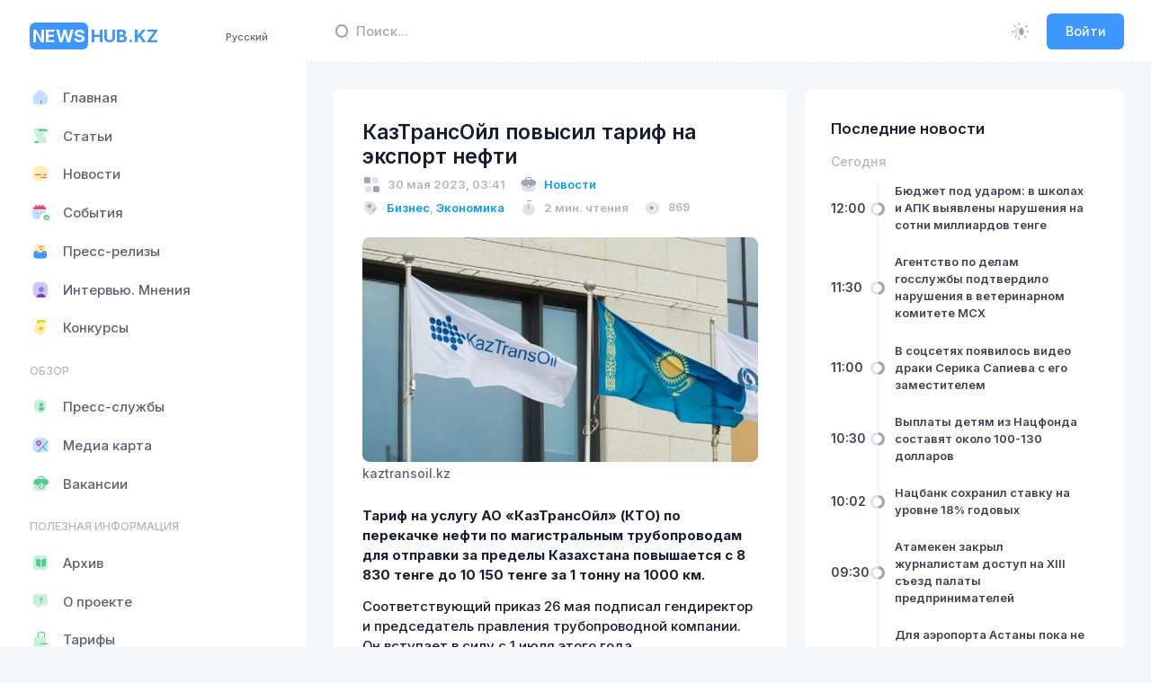

--- FILE ---
content_type: text/html; charset=utf-8
request_url: https://newshub.kz/post/kaztransoil-povysil-tarif-na-eksport-nefti-1685418593
body_size: 30377
content:
<!DOCTYPE html>
<html lang="ru">
    <head>
        <!-- Google tag (gtag.js) -->
<script async src="https://www.googletagmanager.com/gtag/js?id=G-YVP6YW2TZG"></script>
<script>
  window.dataLayer = window.dataLayer || [];
  function gtag(){dataLayer.push(arguments);}
  gtag('js', new Date());

  gtag('config', 'G-YVP6YW2TZG');
</script>
        <meta charset="utf-8">
        <meta name="viewport" content="width=device-width, initial-scale=1">
        <meta name="yandex-verification" content="78e654259c31b807" />
        <title>КазТрансОйл повысил тариф на экспорт нефти</title>
<meta name="og:type" content="website">
<meta name="og:site_name" content="Newshub.kz">
<meta name="og:image:width" content="512px">
<meta name="og:image:height" content="512px">
<meta name="og:image:type" content="image/png">
<meta name="description" content="Ранее компания увеличила стоимость услуг на транзит нефти через территорию Казахстана">
<meta name="og:title" content="КазТрансОйл повысил тариф на экспорт нефти">
<meta name="og:description" content="Ранее компания увеличила стоимость услуг на транзит нефти через территорию Казахстана">
<meta name="og:image" content="https://api.newshub.kz/storage/img/large/cqFOfLGfnN1bOoCoBilrmorOeLaJPROZFolWbEfd.jpg">
<meta name="twitterCard" content="summary_large_image">
<script type="application/ld+json" id="schema-org-graph" nodes="[object Object]"></script>

        <link rel="apple-touch-icon" sizes="180x180" href="/apple-touch-icon.png">
        <link rel="icon" type="image/png" sizes="32x32" href="/favicon-32x32.png">
        <link rel="icon" type="image/png" sizes="16x16" href="/favicon-16x16.png">
        <link rel="manifest" href="/manifest.webmanifest">
        <link rel="mask-icon" href="/safari-pinned-tab.svg" color="#5bbad5">

        <link rel="alternate" hreflang="ru" href="https://newshub.kz/"/>
        <link rel="alternate" hreflang="kk" href="https://newshub.kz/kk/"/>
        <link rel="alternate" hreflang="en" href="https://newshub.kz/en/"/>

        <link rel="alternate" type="application/rss+xml" title="RSS Feed" href="https://api.newshub.kz/feed">
        <link rel="alternate" type="application/atom+xml" title="Atom Feed" href="https://api.newshub.kz/feed">

        <meta name="msapplication-TileColor" content="#da532c">
        <meta name="theme-color" content="#12121a">

        <meta name="author" content="NewsHub.kz">
        <link rel="image_src" href="/android-chrome-512x512.png" />

        <link rel="preconnect" href="https://fonts.googleapis.com">
        <link rel="preconnect" href="https://fonts.gstatic.com" crossorigin>
        <link href="https://fonts.googleapis.com/css2?family=Inter:wght@300;400;500;600;700&display=swap" rel="stylesheet">
        <script src="https://yandex.ru/ads/system/context.js"></script>

        

        
        
      <script>
        window.INITIAL_DATA = {"config":{"rubrics":[{"name":"В мире","slug":"world"},{"name":"Технологии","slug":"tekhnologii"},{"name":"Культура","slug":"kultura"},{"name":"Политика","slug":"politika"},{"name":"Религия","slug":"religiya"},{"name":"Экономика","slug":"ekonomika"},{"name":"Спорт","slug":"sport"},{"name":"Туризм","slug":"turizm"},{"name":"Авто","slug":"avto"},{"name":"Видео","slug":"video"},{"name":"Медицина","slug":"meditsina"},{"name":"Социум","slug":"sotsium"},{"name":"Бизнес","slug":"biznes"},{"name":"Интервью","slug":"intervyu"},{"name":"Право","slug":"pravo"},{"name":"Благотворительность","slug":"blagotvoritelnost"},{"name":"Инфографика","slug":"infografika"},{"name":"Образование","slug":"obrazovanie"},{"name":"Происшествие","slug":"proisshestvie"},{"name":"Транспорт","slug":"transport"},{"name":"Финансы","slug":"finansy"},{"name":"Назначения","slug":"naznacheniya"},{"name":"Наши пресс-секретари","slug":"nashi-press-sekretari"},{"name":"Погода","slug":"pogoda"},{"name":"Фото","slug":"foto"},{"name":"Курьез","slug":"kurez"},{"name":"Криминал","slug":"kriminal"},{"name":"Экология","slug":"ekologiya"},{"name":"Наука","slug":"nauka"},{"name":"Суд","slug":"sud"},{"name":"Конкурс","slug":"Konkurs"}],"categories":[{"name":"Статьи","slug":"articles","icon":"<i class=\"ki-duotone fs-2 ki-scroll\"><i class=\"path1 text-success\"></i><i class=\"path2 text-success\"></i><i class=\"path3 text-success\"></i></i>"},{"name":"Новости","slug":"news","icon":"<i class=\"ki-duotone fs-2 ki-subtitle\"><i class=\"path1 text-warning\"></i><i class=\"path2 text-danger\"></i><i class=\"path3 text-danger\"></i><i class=\"path4 text-danger\"></i></i>"},{"name":"События","slug":"sobitiya","icon":"<i class=\"ki-duotone fs-2 ki-calendar-tick\"><i class=\"path1 text-primary\"></i><i class=\"path2 text-danger\"></i><i class=\"path3 text-success\"></i><i class=\"path4 text-success\"></i><i class=\"path5 text-success\"></i><i class=\"path6 text-success\"></i></i>"},{"name":"Пресс-релизы","slug":"press-release-3","icon":"<i class=\"ki-duotone fs-2 ki-directbox-default\"><i class=\"path1 text-primary\"></i><i class=\"path2 text-warning\"></i><i class=\"path3 text-danger\"></i><i class=\"path4 text-danger\"></i></i>"},{"name":"Интервью. Мнения","slug":"intervyu","icon":"<i class=\"ki-duotone fs-2 ki-user-square\"><i class=\"path1 text-info\"></i><i class=\"path2\"></i><i class=\"path3 text-info\"></i></i>"}],"users":[{"name":"Государственные учреждения","slug":"gosuchrezhdeniya","icon":"security-user","posts_count":722,"users_count":109,"layers":2},{"name":"Национальные компании","slug":"naccompany","icon":"safe-home","posts_count":67,"users_count":7,"layers":2},{"name":"Банки второго уровня","slug":"banks","icon":"bank","posts_count":0,"users_count":0,"layers":2},{"name":"Частные компании","slug":"privcompanies","icon":"office-bag","posts_count":13766,"users_count":29,"layers":4},{"name":"Общественные организации","slug":"publicorganizations","icon":"book-open","posts_count":368,"users_count":17,"layers":4}],"postSlides":[{"id":15996,"slug":"nacbank-soxranil-stavku-na-urovne-18-godovyx-1769162556","summary":"Коридор ставки составляет ±1 процентный пункт.","image":"img/large/TAv3amAa258pBAJyqIpEklBLsxkePjs01t8PbPny.jpg","image_md":"img/large/TAv3amAa258pBAJyqIpEklBLsxkePjs01t8PbPny.jpg","image_fit":"img/fit/8929fc5e-5f27-52fc-334a-5ff951cb.webp","created_at":"2026-01-23T10:02:36.000000Z","title":"Нацбанк сохранил ставку на уровне 18% годовых","read_mins":0},{"id":15990,"slug":"kazaxstan-vstupil-v-sovet-mira-ne-vyplacivaia-1-mlrd-1769144518","summary":"Казахстан стал членом Совета мира без перечисления финансового взноса.","image":"img/large/4XzHXIJo6IuDbWMgf7vOfj6o7eyUwHedcbCM6Hny.jpg","image_md":"img/medium/f8262d0a-7bb3-52ec-9edd-08e6e1b3.webp","image_fit":"img/fit/f8262d0a-7bb3-52ec-9edd-08e6e1b3.webp","created_at":"2026-01-23T07:00:00.000000Z","title":"Казахстан вступил в Совет мира, не выплачивая $1 млрд","read_mins":0},{"id":15989,"slug":"o-cem-tokaev-i-tramp-govorili-na-vstrece-v-davose-1769144420","summary":"В ходе церемонии подписания Устава Совета мира в Давосе состоялась краткая беседа президента Казахстана Касыма-Жомарта Токаева с президентом США Дональдом Трампом.","image":"img/large/okhBP7ItaVsCbGtsMlN94iWXcrjJndkATjG4Ph8t.jpg","image_md":"img/medium/7d3ae59a-168f-53ab-1eb6-5601519d.webp","image_fit":"img/fit/7d3ae59a-168f-53ab-1eb6-5601519d.webp","created_at":"2026-01-23T06:30:00.000000Z","title":"О чем Токаев и Трамп говорили на встрече в Давосе","read_mins":0},{"id":15981,"slug":"tokaev-podpisal-ustav-soveta-mira-1769080785","summary":null,"image":"img/large/pvj7UdzAGCjdBmzZxLvB23YDmL8I9FMyZfQrUfyo.jpg","image_md":"img/medium/915b4dc1-eeec-5569-f77a-585fd601.webp","image_fit":"img/fit/915b4dc1-eeec-5569-f77a-585fd601.webp","created_at":"2026-01-22T11:19:45.000000Z","title":"Токаев подписал Устав Совета мира","read_mins":0},{"id":15975,"slug":"kanadskaia-kompaniia-vysla-iz-uranovogo-proekta-v-kazaxstane-zaiaviv-o-riskax-dlia-investorov-1769063272","summary":"Канадская Laramide Resources отказалась от участия в проекте по разведке урана в Казахстане на фоне изменений в Кодексе о недрах.","image":"img/large/kYHu3Vf7byY0Q04fiTyw02WpuxtXUZFP6yVw797c.jpg","image_md":"img/medium/3f670ae5-ead5-5014-51ea-7cf42a7f.webp","image_fit":"img/fit/3f670ae5-ead5-5014-51ea-7cf42a7f.webp","created_at":"2026-01-22T06:27:52.000000Z","title":"Канадская компания вышла из уранового проекта в Казахстане, заявив о рисках для инвесторов","read_mins":0},{"id":15970,"slug":"tengizsevroil-obieiavil-fors-mazor-po-postavkam-nefti-1769053438","summary":"Компания Тенгизшевройл (ТШО), оператор казахстанского ⁠месторождения Тенгиз, объявила своим контрагентам о форс-мажоре по ⁠поставкам нефти, ​следует ⁠из письма, с которым ознакомился ⁠Рейтер.","image":"img/large/cqlr5vvzDfZOXasSj3DlAAWHzMnZ10pMPQAS6dmC.webp","image_md":"img/large/cqlr5vvzDfZOXasSj3DlAAWHzMnZ10pMPQAS6dmC.webp","image_fit":"img/fit/bda69e69-f1e0-5788-2041-b2980ce0.webp","created_at":"2026-01-22T04:00:00.000000Z","title":"Тенгизшевройл объявил форс-мажор по поставкам нефти","read_mins":0},{"id":15963,"slug":"kairat-ustupil-briugge-v-domasnem-matce-ligi-cempionov-1768966979","summary":"Алматинский «Кайрат» провёл домашний матч общего этапа Лиги чемпионов против бельгийского «Брюгге».","image":"img/large/k2b50hxOY4vC4Sztc0UAzqImcRFKvYZKFcmN634t.webp","image_md":"img/large/k2b50hxOY4vC4Sztc0UAzqImcRFKvYZKFcmN634t.webp","image_fit":"img/fit/8e5c51bb-5929-552c-f6e6-8039484e.webp","created_at":"2026-01-21T04:00:00.000000Z","title":"«Кайрат» уступил «Брюгге» в домашнем матче Лиги чемпионов","read_mins":0},{"id":15959,"slug":"tokaev-predlozil-zakrepit-dolznost-vice-prezidenta-v-konstitucii-1768904199","summary":"Президент Касым-Жомарт Токаев, выступая на V заседании Национального курултая в Кызылорде, сообщил о планах ввести должность вице-президента и закрепить её на конституционном уровне.","image":"img/large/1nEIHkgv64uCYgVn84h43QEtHWdbDHyfOIZQqCJq.jpg","image_md":"img/medium/34b5fdcb-3f8f-5d82-3122-70b352f9.webp","image_fit":"img/fit/34b5fdcb-3f8f-5d82-3122-70b352f9.webp","created_at":"2026-01-20T10:16:39.000000Z","title":"Токаев предложил закрепить должность вице-президента в Конституции","read_mins":0},{"id":15958,"slug":"tokaev-obieiavil-o-sozdanii-konstitucionnoi-komissii-1768901922","summary":"На V заседании Национального курултая в Кызылорде Президент Казахстана Касым-Жомарт Токаев сообщил о создании Конституционной комиссии.","image":"img/large/HxBdGbeGwPMjMuasXf8wNqB9ap2XtPNY4Wvkp3ZO.jpg","image_md":"img/medium/d4a78938-b7ee-5142-1f45-9edff8f2.webp","image_fit":"img/fit/d4a78938-b7ee-5142-1f45-9edff8f2.webp","created_at":"2026-01-20T09:38:42.000000Z","title":"Токаев объявил о создании Конституционной комиссии","read_mins":0},{"id":15957,"slug":"tokaev-predlozil-zakrepit-v-konstitucii-mexanizm-peredaci-vlasti-tolko-cerez-vybory-1768899910","summary":"Выступая на V заседании Национального курултая в Кызылорде, президент Касым-Жомарт Токаев заявил о необходимости конституционно закрепить стандарт, который исключал бы любые формы передачи власти без прямого волеизъявления граждан.","image":"img/large/vkOWDNy248fRKQe0cpLwxxEVcQwXXPkNdrtdWyId.jpg","image_md":"img/medium/1b3ca60c-60a2-5a46-f43b-94154ed7.webp","image_fit":"img/fit/1b3ca60c-60a2-5a46-f43b-94154ed7.webp","created_at":"2026-01-20T09:05:10.000000Z","title":"Токаев предложил закрепить в Конституции механизм передачи власти только через выборы","read_mins":0}],"postFeatured":[{"id":16000,"slug":"biudzet-pod-udarom-v-skolax-i-apk-vyiavleny-naruseniia-na-sotni-milliardov-tenge-1769168439","summary":"Правительство обнародовало предварительные результаты аудита расходования бюджетных средств в частных школах и агропромышленном комплексе.","image":"img/large/plwsLfyb4iH5gwLyN6sVuZsiVIqTj7yYseaWFlkg.jpg","image_sm":"img/small/51d26ace-b4a6-58d8-845b-7e974864.webp","created_at":"2026-01-23T12:00:00.000000Z","title":"Бюджет под ударом: в школах и АПК выявлены нарушения на сотни миллиардов тенге","read_mins":0},{"id":15999,"slug":"agentstvo-po-delam-gossluzby-podtverdilo-naruseniia-v-veterinarnom-komitete-msx-1769163679","summary":"Агентство по делам государственной службы официально подтвердило нарушения законодательства в комитете ветеринарного контроля и надзора министерства сельского хозяйства.","image":"img/large/ahNFKvx8vBYtHblGolOtj0Th1NhIuUrmVkpUhaEk.jpg","image_sm":"img/small/82416b3c-6b28-5afc-a5ee-a492292a.webp","created_at":"2026-01-23T11:30:00.000000Z","title":"Агентство по делам госслужбы подтвердило нарушения в ветеринарном комитете МСХ","read_mins":0},{"id":15998,"slug":"v-socsetiax-poiavilos-video-draki-serika-sapieva-s-ego-zamestitelem-1769163096","summary":"Видео драки, произошедшей в одном из спортивных комплексов Караганды, распространилось в сети и вызвало широкий резонанс.","image":"img/large/nZPaqLh9fMZc6Jsvx2CM3qyjIRcpq6JyoQagVPMI.jpg","image_sm":"img/small/42c741f1-8924-59aa-7648-1100859a.webp","created_at":"2026-01-23T11:00:00.000000Z","title":"В соцсетях появилось видео драки Серика Сапиева с его заместителем","read_mins":0},{"id":15997,"slug":"vyplaty-detiam-iz-nacfonda-sostaviat-okolo-100-130-dollarov-1769162826","summary":"Официальные данные будут опубликованы 1 февраля, сообщил председатель Нацбанка Тимур Сулейменов.","image":"img/large/05qoJgQV7lpTwDCaTw3QZIUGGt8q5O0ACw1bpGaM.jpg","image_sm":"img/small/8d7019c8-0385-57e5-82c0-5858b08c.webp","created_at":"2026-01-23T10:30:00.000000Z","title":"Выплаты детям из Нацфонда составят около 100-130 долларов","read_mins":0}],"postLatest":{"2026-01-23":[{"id":16000,"slug":"biudzet-pod-udarom-v-skolax-i-apk-vyiavleny-naruseniia-na-sotni-milliardov-tenge-1769168439","is_featured":1,"created_at":"2026-01-23T12:00:00.000000Z","title":"Бюджет под ударом: в школах и АПК выявлены нарушения на сотни миллиардов тенге","read_mins":0},{"id":15999,"slug":"agentstvo-po-delam-gossluzby-podtverdilo-naruseniia-v-veterinarnom-komitete-msx-1769163679","is_featured":1,"created_at":"2026-01-23T11:30:00.000000Z","title":"Агентство по делам госслужбы подтвердило нарушения в ветеринарном комитете МСХ","read_mins":0},{"id":15998,"slug":"v-socsetiax-poiavilos-video-draki-serika-sapieva-s-ego-zamestitelem-1769163096","is_featured":1,"created_at":"2026-01-23T11:00:00.000000Z","title":"В соцсетях появилось видео драки Серика Сапиева с его заместителем","read_mins":0},{"id":15997,"slug":"vyplaty-detiam-iz-nacfonda-sostaviat-okolo-100-130-dollarov-1769162826","is_featured":1,"created_at":"2026-01-23T10:30:00.000000Z","title":"Выплаты детям из Нацфонда составят около 100-130 долларов","read_mins":0},{"id":15996,"slug":"nacbank-soxranil-stavku-na-urovne-18-godovyx-1769162556","is_featured":0,"created_at":"2026-01-23T10:02:36.000000Z","title":"Нацбанк сохранил ставку на уровне 18% годовых","read_mins":0},{"id":15995,"slug":"atameken-zakryl-zurnalistam-dostup-na-xiii-sieezd-palaty-predprinimatelei-1769149007","is_featured":1,"created_at":"2026-01-23T09:30:00.000000Z","title":"Атамекен закрыл журналистам доступ на XIII съезд палаты предпринимателей","read_mins":0},{"id":15994,"slug":"dlia-aeroporta-astany-poka-ne-nasli-novogo-investora-posle-rastorzeniia-dogovora-s-kompaniei-iz-oae-1769147661","is_featured":1,"created_at":"2026-01-23T09:00:00.000000Z","title":"Для аэропорта Астаны пока не нашли нового инвестора после расторжения договора с компанией из ОАЭ","read_mins":0},{"id":15993,"slug":"kazaxstanca-pytali-v-moskve-radi-ucastiia-v-svo-1769147456","is_featured":1,"created_at":"2026-01-23T08:30:00.000000Z","title":"Казахстанца пытали в Москве ради участия в «СВО»","read_mins":0},{"id":15992,"slug":"sredniaia-pensiia-v-kazaxstane-za-2025-god-prevysila-143-tys-tenge-1769146161","is_featured":1,"created_at":"2026-01-23T08:00:00.000000Z","title":"Средняя пенсия в Казахстане за 2025 год превысила 143 тыс. тенге","read_mins":0},{"id":15991,"slug":"ssa-oficialno-vysli-iz-voz-ostaviv-dolg-v-260-mln-1769145914","is_featured":1,"created_at":"2026-01-23T07:30:00.000000Z","title":"США официально вышли из ВОЗ, оставив долг в $260 млн","read_mins":0},{"id":15990,"slug":"kazaxstan-vstupil-v-sovet-mira-ne-vyplacivaia-1-mlrd-1769144518","is_featured":0,"created_at":"2026-01-23T07:00:00.000000Z","title":"Казахстан вступил в Совет мира, не выплачивая $1 млрд","read_mins":0},{"id":15989,"slug":"o-cem-tokaev-i-tramp-govorili-na-vstrece-v-davose-1769144420","is_featured":0,"created_at":"2026-01-23T06:30:00.000000Z","title":"О чем Токаев и Трамп говорили на встрече в Давосе","read_mins":0},{"id":15987,"slug":"glava-brokerskoi-kompanii-obratilas-k-prezidentu-iz-za-situacii-na-kazaxstansko-kitaiskoi-granice-1769126058","is_featured":1,"created_at":"2026-01-23T06:00:00.000000Z","title":"Глава брокерской компании обратилась к президенту из-за ситуации на казахстанско-китайской границе","read_mins":0},{"id":15986,"slug":"ekologov-almaty-prosiat-proverit-vozmoznuiu-obrabotku-derevev-reagentami-v-roshhe-bauma-1769125069","is_featured":1,"created_at":"2026-01-23T05:30:00.000000Z","title":"Экологов Алматы просят проверить возможную обработку деревьев реагентами в роще Баума","read_mins":0},{"id":15985,"slug":"minnauki-obieiasnilo-stoimost-igry-steppe-rider-na-fone-voprosov-k-proektu-1769124340","is_featured":1,"created_at":"2026-01-23T05:00:00.000000Z","title":"Игра за 500 тысяч долларов: в миннауки объяснили причину такой стоимости","read_mins":0},{"id":15984,"slug":"v-skole-kaskelena-umer-ucenik-deviatogo-klassa-1769124176","is_featured":1,"created_at":"2026-01-23T04:30:00.000000Z","title":"В школе Каскелена умер ученик девятого класса","read_mins":0},{"id":15983,"slug":"obshhestvenniki-trebuiut-vernut-saxarnyi-diabet-pervogo-tipa-v-spisok-socialno-znacimyx-zabolevanii-1769123988","is_featured":1,"created_at":"2026-01-23T04:00:00.000000Z","title":"Общественники требуют вернуть сахарный диабет первого типа в список социально-значимых заболеваний","read_mins":0}],"2026-01-22":[{"id":15982,"slug":"minzdrav-vnov-vozobnovliaet-proverki-medorganizacii-1769085583","is_featured":1,"created_at":"2026-01-22T12:39:43.000000Z","title":"Минздрав вновь возобновляет проверки медорганизаций","read_mins":0},{"id":15981,"slug":"tokaev-podpisal-ustav-soveta-mira-1769080785","is_featured":0,"created_at":"2026-01-22T11:19:45.000000Z","title":"Токаев подписал Устав Совета мира","read_mins":0},{"id":15980,"slug":"kazatomprom-otverg-sviaz-s-proektami-laramide-resources-po-razvedke-urana-v-kazaxstane-1769075414","is_featured":1,"created_at":"2026-01-22T09:50:14.000000Z","title":"«Казатомпром» отверг связь с проектами Laramide Resources по разведке урана в Казахстане","read_mins":0},{"id":15979,"slug":"v-kazaxstane-soxraniaetsia-kriticeskii-deficit-pastbishh-1769074858","is_featured":1,"created_at":"2026-01-22T09:40:58.000000Z","title":"В Казахстане сохраняется критический дефицит пастбищ","read_mins":0},{"id":15978,"slug":"kazaxstancam-mogut-oblegcit-vizovyi-rezim-s-franciei-1769071755","is_featured":1,"created_at":"2026-01-22T08:49:15.000000Z","title":"Казахстанцам могут облегчить визовый режим с Францией","read_mins":0},{"id":15977,"slug":"kupalniki-borata-na-tribune-trex-fanatov-briugge-posadili-na-piat-sutok-1769067897","is_featured":1,"created_at":"2026-01-22T07:44:57.000000Z","title":"Купальники \"Бората\" на трибуне – трех фанатов \"Брюгге\" посадили на пять суток","read_mins":0},{"id":15976,"slug":"kazaxstan-popal-pod-vizovye-ograniceniia-ssa-kogo-oni-kosnutsia-1769065197","is_featured":1,"created_at":"2026-01-22T06:59:57.000000Z","title":"Казахстан попал под визовые ограничения США: кого они коснутся","read_mins":0},{"id":15975,"slug":"kanadskaia-kompaniia-vysla-iz-uranovogo-proekta-v-kazaxstane-zaiaviv-o-riskax-dlia-investorov-1769063272","is_featured":0,"created_at":"2026-01-22T06:27:52.000000Z","title":"Канадская компания вышла из уранового проекта в Казахстане, заявив о рисках для инвесторов","read_mins":0}]},"lastVacancies":[{"id":3,"job_title":"Требуется директор филиала палаты предпринимателей Кербулакского района","task":"Резюме по форме НПП направлять на эл.почту: zhetysu@atameken.kz с пометкой должности.\r\nКонтактный телефон: 8 (7282) 401-499.","user_id":51,"created_at":"2023-03-29T15:15:46+05:00","name":"Палата предпринимателей области Жетісу","avatar":"img/large/2071e940-b119-4e84-bf57-0e10018d6dfe.webp","avatar_sm":"img/small/2071e940-b119-4e84-bf57-0e10018d6dfe.webp"}],"lastArticles":[{"slug":"-1761630829","summary":"Отопительный сезон начался, и вместе с первыми холодами газовики переходят на усиленный режим.","image":"img/large/OSUTZ8AT9D3aGrQ4rd05KHbPUiNwQWrJacQWr1zJ.jpg","image_blur":"img/blurry/51e9b93c-a69d-576d-2103-2fdb173b.webp","created_at":"2025-10-28T05:53:49.000000Z","title":"Невидимый фронт безопасности: как газовики спасают тепло в наших домах","name":"NewsHub.kz","avatar":"img/large/b487120e-7335-4c6f-9a4f-4f7ef3f7cd1e.webp","avatar_sm":"img/small/b487120e-7335-4c6f-9a4f-4f7ef3f7cd1e.webp","read_mins":0},{"slug":"ktk-podaet-isk-na-ukrainu-za-ataki-na-nefteprovod-1750686284","summary":"Консорциум назвал сумму ущерба по НПС «Кропоткинская»","image":"img/large/ZXQxtBWWZR8sftNBRTu0D8LjFpWH0X8hJ8U4A5CA.jpg","image_blur":"img/blurry/0fa885a3-3d53-58c0-7870-f5226d91.webp","created_at":"2025-06-23T13:44:44.000000Z","title":"КТК подает иск в суд против Украины за атаки на нефтепровод","name":"NewsHub.kz","avatar":"img/large/b487120e-7335-4c6f-9a4f-4f7ef3f7cd1e.webp","avatar_sm":"img/small/b487120e-7335-4c6f-9a4f-4f7ef3f7cd1e.webp","read_mins":0},{"slug":"pocemu-vybrali-rosatom-dlia-stroitelstva-aes-v-kazaxstane-1750078159","summary":"Во сколько обойдется строительство станции и когда ее запустят","image":"img/large/qT9IsLvSW0wRm0cdGBJznyqopFkyz3KXpbVr5gCI.jpg","image_blur":"img/blurry/0fe35bff-e0b3-5bc5-50ef-c357c2b8.webp","created_at":"2025-06-16T12:49:19.000000Z","title":"Почему выбрали Росатом для строительства АЭС в Казахстане","name":"NewsHub.kz","avatar":"img/large/b487120e-7335-4c6f-9a4f-4f7ef3f7cd1e.webp","avatar_sm":"img/small/b487120e-7335-4c6f-9a4f-4f7ef3f7cd1e.webp","read_mins":0}],"lastEvents":[{"slug":"ko-dniu-stolicy-obieiavlen-konkurs-sredi-predstavitelei-smi-taza-qazaqstan-taza-astana-1747386224","summary":"ТОО «Астана Тазалық» объявило конкурс среди представителей СМИ и блогеров с общим призовым фондом 4 млн тенге","image":"img/large/vAsUVqNBJv6Daf4jxABR4gXvG2ZdxROuAqZSuU7g.jpg","image_blur":"img/blurry/7bc330ac-0c0f-5d81-2453-70450ca7.webp","created_at":"2025-05-16T08:59:49.000000Z","event_date":"2025-05-16T08:59:29.000000Z","title":"Ко Дню столицы объявлен конкурс среди представителей СМИ «Таза Қазақстан – Таза Астана»","read_mins":0},{"slug":"charity-samruk-marathon-2025-1739007954","summary":"Уже скоро – 3-й благотворительный марафон Charity Samruk Marathon! \nВ этот день тысячи сотрудников группы компаний АО «Самрук-Қазына» и все любители здорового образа жизни выйдут на старт не только испытать себя, но и помочь особенным детям!","image":"event.jpg","image_blur":"img/blurry/db39d608-07d8-56ff-2863-93b3f91d.webp","created_at":"2025-02-08T09:42:00.000000Z","event_date":"2025-05-03T02:59:00.000000Z","title":"Charity Samruk Marathon 2025","read_mins":0},{"slug":"obieiavliaetsia-zapusk-vtorogo-potoka-kursa-vc-bootcamp-po-vencurnym-investiciiam-ot-ekspertov-kremnievoi-doliny-1724134814","summary":"Хотите стать экспертом по венчурному инвестированию? Присоединяйтесь к курсу и получите уникальные возможности, которые помогут вам вывести бизнес на новый уровень","image":"img/large/QyCz364wiSHSQoUQrJjXytKdbG6uTgqUufdA6VpD.jpg","image_blur":"img/blurry/9526f0d6-d64d-5ed1-d33b-de466825.webp","created_at":"2024-08-20T06:20:14.000000Z","event_date":"2024-08-20T06:20:14.000000Z","title":"Объявляется запуск второго потока курса VC Bootcamp по венчурным инвестициям от экспертов Кремниевой Долины","read_mins":0}],"banners":[],"terms":"<div><strong>1. ОБЩИЕ ПОЛОЖЕНИЯ</strong><br>1.1. Настоящее Пользовательское соглашение (далее &ndash; Соглашение) представляет собой публичную оферту условий по пользованию веб-сайтом <span style=\"color: #3598db;\"><a style=\"color: #3598db;\" href=\"/\">https://newshub.kz</a></span> (далее &ndash; Сайт) и относится к сайту сетевого издания &laquo;NewsHub.kz&raquo; (Информационный хаб Казахстана), расположенному по адресу <a href=\"/\"><span style=\"color: #3598db;\">https://newshub.kz</span></a>, и ко всем соответствующим сайтам, связанным с сайтом <a href=\"/\"><span style=\"color: #3598db;\">https://newshub.kz</span></a>. Получая доступ к Сайту, Пользователь принимает данную оферту и тем самым считается присоединившимся к настоящему Соглашению.<br>1.2. Настоящее Соглашение регулирует отношения между Администрацией сайта &laquo;newshub.kz&raquo; и Пользователем данного Сайта, возникающие при предоставлении Пользователю Администрацией сайта доступа к ресурсам Сайта.<br>1.3. Пользователь обязан полностью ознакомиться с настоящим Соглашением до момента получения доступа к Сайту. Получение Пользователем доступа к Сайту (регистрация) означает полное и безоговорочное принятие Пользователем настоящего Соглашения. В случае несогласия с условиями Соглашения, использование Сайта Пользователем должно быть прекращено немедленно.<br>1.4. Администрация сайта оставляет за собой право в любое время в одностороннем порядке изменять или дополнять настоящее Соглашение без предварительного уведомления Пользователя. Настоящие Правила являются открытым и общедоступным документом.<br>1.5. Продолжение использования Сайта Пользователем означает принятие Соглашения и изменений, внесенных в настоящее Соглашение.<br>1.6. Пользователь несет персональную ответственность за проверку настоящего Соглашения на наличие изменений в нем.<br><br><strong>2. ОПРЕДЕЛЕНИЯ ТЕРМИНОВ</strong><br>2.1. Перечисленные ниже термины имеют для целей настоящего Соглашения следующее значение:<br>2.1.1 &laquo;newshub.kz&raquo; &ndash; сетевое издание, расположенное на доменном имени <a href=\"/\">https://newshub.kz</a>, осуществляющее свою деятельность посредством интернет-ресурса и сопутствующих ему сервисов.<br>2.1.2. Администрация Сайта &ndash; уполномоченные сотрудники на управление Сайтом, действующие от имени ТОО &laquo;NH Media&raquo;.<br>2.1.3. Пользователь Сайта (далее Пользователь) &ndash; лицо, имеющее доступ к Сайту, посредством сети Интернет и использующее Сайт.<br><strong>2.1.4. Сайт - сайт интернет-ресурса &laquo;https://newshub.kz&raquo;, являющейся собственностью ТОО &laquo;NH Media&raquo;.</strong><br>2.1.5. Содержание сайта (далее &ndash; Содержание) &ndash; охраняемые результаты интеллектуальной деятельности, включая тексты, их названия, предисловия, аннотации, статьи, иллюстрации, обложки, музыкальные произведения с текстом или без текста, графические, текстовые, фотографические, производные, составные и иные произведения, пользовательские интерфейсы, визуальные интерфейсы, названия товарных знаков, логотипы, программы для ЭВМ, базы данных, а также дизайн, структура, выбор, координация, внешний вид, общий стиль и расположение данного Содержания, входящего в состав Сайта и другие объекты интеллектуальной собственности все вместе и/или по отдельности, содержащиеся на сайте newshub.kz.<br><br><strong>3. ПРЕДМЕТ СОГЛАШЕНИЯ</strong><br>3.1. Предметом настоящего Соглашения является предоставление Пользователю Сайта доступа к содержащейся на Сайте информации.<br>3.2. Доступ к интернет-ресурсу предоставляется Пользователю на бесплатной основе, за исключением разделов ограниченного (подписного) доступа.<br>3.3. Использование материалов и сервисов Сайта регулируется нормами действующего законодательства Республики Казахстан.<br><br><strong>4. ПРАВА И ОБЯЗАННОСТИ СТОРОН</strong><br><strong><em>4.1. Администрация сайта вправе</em></strong><em>:</em><br>4.1.1. Изменять правила пользования Сайтом, а также изменять содержание данного Сайта в одностороннем порядке. Изменения вступают в силу с момента публикации новой редакции Соглашения на Сайте.<br>4.1.2. Ограничить доступ к Сайту в случае нарушения Пользователем условий настоящего Соглашения.<br><br><strong><em>4.2. Пользователь вправе:</em></strong><br>4.2.1. Получить доступ к использованию Сайта при условии присоединения к данному Соглашению и соблюдения условий настоящего Соглашения.<br>4.2.4. Пользоваться Сайтом исключительно в целях и порядке, предусмотренных Соглашением и не запрещенных законодательством Республики Казахстан.<br><br><strong><em>4.3. Пользователь Сайта обязуется:</em></strong><br>4.3.1. Предоставлять по запросу Администрации сайта дополнительную информацию, которая имеет непосредственное отношение к предоставляемым услугам данного Сайта.<br>4.3.2. Соблюдать имущественные и неимущественные права авторов и иных работ правообладателей при использовании Сайта. Публикация материала должна содержать исключительно собственного производства, в том числе фото/видео работы.<br>4.3.3. Не предпринимать действий, которые могут рассматриваться как нарушающие нормальную работу Сайта.<br>4.3.4. Не распространять с использованием Сайта любую конфиденциальную и охраняемую законодательством Республики Казахстан информацию о физических либо юридических лицах.<br>4.3.5. Избегать любых действий, в результате которых может быть нарушена конфиденциальность охраняемой законодательством Республики Казахстан информации.<br>4.3.6. <strong>Не использовать</strong> сервисы сайта с целью:<br>1) загрузки контента, который является незаконным, нарушает любые права третьих лиц; пропагандирует насилие, жестокость, ненависть и (или) дискриминацию по расовому, национальному, половому, религиозному, социальному признакам; содержит недостоверные сведения и (или) оскорбления в адрес конкретных лиц, организаций, органов власти, содержит заведомо ложную информацию.<br>2) побуждения к совершению противоправных действий, а также содействия лицам, действия которых направлены на нарушение ограничений и запретов, действующих на территории Республики Казахстан.<br>3) нарушения прав несовершеннолетних лиц и (или) причинение им вреда в любой форме.<br>4) ущемления прав меньшинств.<br>5) представления себя за другого человека или представителя организации и (или) сообщества без достаточных на то прав, в том числе за сотрудников данного Сайта.<br>6) Намеренного (сознательного) введения в заблуждение относительно информации и данных, размещенных на Сайте.<br><br><strong><em>4.4. Пользователю запрещается:</em></strong><br>4.4.1. Нарушать надлежащее функционирование Сайта;<br>4.4.2. Любым способом обходить навигационную структуру Сайта для получения или попытки получения любой информации, документов или материалов любыми средствами, которые специально не представлены сервисами данного Сайта;<br>4.4.3. Совершать какие-либо действия с целью получения несанкционированного доступа к функциям Сайта, любым другим системам или сетям, относящимся к данному Сайту, а также к любым услугам, предлагаемым на Сайте;<br>4.4.4. Нарушать систему безопасности или аутентификации на Сайте или в любой сети, относящейся к Сайту.<br>4.4.5. Использовать Сайт и его Содержание в любых целях, запрещенных законодательством Республики Казахстан, а также подстрекать к любой незаконной деятельности или другой деятельности, нарушающей права собственника Сайта или других лиц.<br>4.4.6. Предоставлять свой доступ (передавать логин и пароль) третьим лицам.</div>\r\n<div><strong>4.4.7. Публиковать материалы о деятельности третьих юридических лиц (Государственных, коммерческих и не коммерческих организации).</strong></div>\r\n<div><strong>4.4.8. Публиковать материалы компании или о компании, если пользователь не представляет пресс-службу данной компании.</strong><br><br><strong>5. ИСПОЛЬЗОВАНИЕ САЙТА</strong><br>5.1. Сайт и Содержание, входящее в состав Сайта, принадлежит и управляется Администрацией сайта.<br>5.2.&nbsp; Содержание Сайта защищено авторским правом, законодательством о товарных знаках, а также другими правами, связанными с интеллектуальной собственностью, и законодательством о недобросовестной конкуренции.<br>5.3. Подписка и доступ к разделам ограниченного (подписного) доступа, предлагаемого на Сайте, означает согласие Пользователя с созданием учётной записи Пользователя в соответствии с условиями, определяемыми законодательством Республики Казахстан.<br>5.4. Пользователь несет персональную ответственность за сохранение конфиденциальности информации учётной записи, включая пароль, а также за всю без исключения деятельность, которая ведётся от имени Пользователя учётной записи.<br>5.5. Пользователь должен незамедлительно уведомить Администрацию сайта о несанкционированном использовании его учётной записи или пароля или любом другом нарушении системы безопасности.<br><strong>5.6. Администрация сайта обладает правом в одностороннем порядке аннулировать учетную запись Пользователя, если она не использовалась более 12 (двенадцати) календарных месяцев подряд без уведомления Пользователя.</strong><br>5.7. Настоящее Соглашение распространяет свое действия на все дополнительные положения и условия, предоставляемые на Сайте.<br>5.8. Информация, размещаемая на Сайте, не должна истолковываться как изменение настоящего Соглашения.<br>5.9. Администрация сайта имеет право в любое время без уведомления Пользователя вносить изменения в содержание Сайта, в том числе и по изменению условий взаимодействия Пользователя с Сайтом.<br>5.10. Любой из документов условий пользования Сайтом, может подлежать обновлению. Изменения вступают в силу с момента их опубликования на Сайте.<br><br><strong>6. ОТВЕТСТВЕННОСТЬ</strong><br>6.1. Любые убытки, которые Пользователь может понести в случае умышленного или неосторожного нарушения любого положения настоящего Соглашения, а также вследствие несанкционированного доступа к коммуникациям другого Пользователя, Администрацией сайта не возмещаются.<br><em>6.2. Администрация сайта не несет ответственности за:</em><br>6.2.1. задержки или сбои в процессе пользования информацией, возникшие вследствие непреодолимой силы, а также любого случая неполадок в телекоммуникационных, компьютерных, электрических и иных смежных системах, не зависящих от Администрации сайта.<br>6.2.2. информацию, размещенную пользователями сайта, и/или иные любые ошибки, опечатки и неточности, которые могут быть обнаружены в материалах, размещенных на Сайте. Ответственность за размещенную Пользователем информацию, ее достоверность, актуальность и соответствие действующему законодательству, лежит на Пользователе.<br>6.2.3.. получение устаревшей информации с Сайта, а также за неспособность Пользователя получить обновления хранящейся на Сайте, так как информация постоянно обновляется и в любой момент может стать устаревшей.<br>6.2.4. за высказывания и мнения посетителей сайта, оставленные в качестве комментариев или обзоров. Мнение Администрация сайта может не совпадать с мнением и позицией авторов обзоров и комментариев. В то же время Администрация сайта принимает все возможные меры, чтобы не допускать публикацию сообщений, нарушающих действующее законодательство или нормы морали.<br>6.2.5. за утерю Пользователем возможности доступа к своему аккаунту &mdash; учетной записи.<br>6.3. В целях изложенного Администрация Сайта оставляет за собой право удалять размещенную на Сайте информацию и предпринимать технические и юридические меры для прекращения доступа к Сайту Пользователей, создающих согласно заключению Администрация Сайта, проблемы в использовании Сайта другими Пользователями, или Пользователей, нарушающих требования Соглашения.<br><br><strong>7. НАРУШЕНИЕ УСЛОВИЙ ПОЛЬЗОВАТЕЛЬСКОГО СОГЛАШЕНИЯ</strong><br>7.1. Администрация сайта вправе раскрыть по запросу уполномоченных органов и третьих лиц любую собранную о Пользователе данного Сайта информацию, если раскрытие необходимо в связи с расследованием или жалобой в отношении неправомерного использования Сайта либо для установления (идентификации) Пользователя, который может нарушать или вмешиваться в права Администрации сайта или в права других Пользователей Сайта.<br>7.2. Администрация сайта имеет право раскрыть любую информацию о Пользователе, которую посчитает необходимой для выполнения положений действующего законодательства или судебных решений, обеспечения выполнения условий настоящего Соглашения, защиты прав или безопасности ТОО &laquo;NH Media&raquo;, других Пользователей.<br>7.3. Администрация сайта имеет право раскрыть информацию о Пользователе, если действующее законодательство Республики Казахстан требует или разрешает такое раскрытие без согласия Пользователя.<br>7.4. Администрация сайта вправе без предварительного уведомления Пользователя прекратить и (или) заблокировать доступ к Сайту, если Пользователь нарушил настоящее Соглашение или содержащиеся в иных документах условия пользования Сайтом, а также в случае прекращения действия Сайта либо по причине технической неполадки или проблемы.<br>7.5. Администрация сайта не несет ответственности перед Пользователем или третьими лицами за прекращение доступа к Сайту в случае нарушения Пользователем любого положения настоящего Соглашения или иного документа, содержащего условия пользования Сайтом.<br><br><strong>8. РАЗРЕШЕНИЕ СПОРОВ</strong><br>8.1. В случае возникновения любых разногласий или споров между Сторонами настоящего Соглашения обязательным условием до обращения в суд является предварительное предъявление претензии (письменного предложения о добровольном урегулировании спора).<br>8.2. Получатель претензии письменно уведомляет заявителя претензии о результатах рассмотрения претензии в установленный законом срок.<br>8.3. При невозможности разрешить спор в добровольном порядке любая из Сторон вправе обратиться в суд г. Алматы либо по месту нахождения ТОО &laquo;NH Media&raquo; за защитой своих прав, которые предоставлены им действующим законодательством Республики Казахстан.<br><br><strong>9. ДОПОЛНИТЕЛЬНЫЕ УСЛОВИЯ</strong><br>9.1. Администрация сайта не принимает встречные предложения от Пользователя относительно изменений настоящего Пользовательского соглашения.<br>9.2. Отзывы и комментарии Пользователя, размещенные на Сайте, не являются конфиденциальной информацией и могут быть использованы Администрацией сайта без ограничений.<br>9.3. Присоединяясь к настоящему Соглашению, Пользователь предоставляет Администрации сайта согласие на сбор, хранение и обработку своих персональных данных.<br><br><strong>Пользователь подтверждает, что ознакомлен со всеми пунктами настоящего Соглашения и безусловно принимает их.</strong>&nbsp;</div>","rates":{"USD":{"price":505.71,"change":-0.99},"EUR":{"price":591.43,"change":-1.71},"CNY":{"price":72.51,"change":-0.25},"RUB":{"price":6.65,"change":0.12}}},"meta":{"title":"КазТрансОйл повысил тариф на экспорт нефти","description":"Ранее компания увеличила стоимость услуг на транзит нефти через территорию Казахстана","ogDescription":"Ранее компания увеличила стоимость услуг на транзит нефти через территорию Казахстана","ogTitle":"КазТрансОйл повысил тариф на экспорт нефти","ogImage":"https://api.newshub.kz/storage/img/large/cqFOfLGfnN1bOoCoBilrmorOeLaJPROZFolWbEfd.jpg","twitterCard":"summary_large_image"},"post":{"id":6668,"title":"КазТрансОйл повысил тариф на экспорт нефти","slug":"kaztransoil-povysil-tarif-na-eksport-nefti-1685418593","keywords":"Казтрансойл, тариф, повышение, КМГ, экспорт, нефть","summary":"Ранее компания увеличила стоимость услуг на транзит нефти через территорию Казахстана","content":"<p><strong>Тариф на услугу АО &laquo;КазТрансОйл&raquo; (КТО) по перекачке нефти по магистральным трубопроводам для отправки за пределы Казахстана повышается с 8 830 тенге до 10 150 тенге за 1 тонну на 1000 км.</strong></p>\r\n<p>Соответствующий приказ 26 мая подписал гендиректор и председатель правления трубопроводной компании. Он вступает в силу с 1 июля этого года.</p>\r\n<p>Ранее в этом месяце, 1 мая КТО уже повышал стоимость услуг по транспортировке нефти на экспорт и транзит через территорию Казахстана.</p>\r\n<p>Тогда тариф на налив нефти в железнодорожные вагон-цистерны на нефтеперекачивающей станции имени Т. Касымова был увеличен с 409 тенге до свыше 1 213 тенге за 1 тонну, а стоимость перевалки нефти с этого НПС в систему Каспийского трубопроводного консорциума без подогрева нефти был повышен с 122,91 тенге до 263,49 тенге за тонну, с подогревом - с 128,43 тенге до 320,09 тенге за 1 тонну.</p>\r\n<p>В этом году наблюдается рост загрузки мощностей системы КТО, связанный как с изменением направлений экспорта нефти, так и увеличением объемов транзита угледородов.</p>\r\n<p>По данным компании &laquo;КазМунайГаз&raquo;, которой принадлежат 90% акций КТО, в Казахстане в первом квартале объем транспортировки нефти по магистральным трубопроводам вырос более чем на 6%, до 10,3 млн тонн.</p>\r\n<p>С этого года КазТрансОйл начал транспортировать казахстанскую нефть на экспорт в Германию. Годовой объем - 1,2 млн тонн.</p>\r\n<p>Кроме того, компания договорилась о транзите через территорию республики 225 тыс. тонн российской нефти в Узбекистан.</p>","price":null,"place":null,"event_date":"2023-05-30T04:41:08.000000Z","category_id":null,"image":"img/large/cqFOfLGfnN1bOoCoBilrmorOeLaJPROZFolWbEfd.jpg","image_md":"img/large/cqFOfLGfnN1bOoCoBilrmorOeLaJPROZFolWbEfd.jpg","image_fit":"img/fit/d7f42ae5-7c40-4ac9-b13d-bac6211a18b7.webp","image_sm":"img/small/d7f42ae5-7c40-4ac9-b13d-bac6211a18b7.webp","image_blur":"img/blurry/d7f42ae5-7c40-4ac9-b13d-bac6211a18b7.webp","image_caption":"kaztransoil.kz","pageviews":868,"is_slider":0,"is_featured":1,"is_recommended":0,"is_breaking":0,"is_scheduled":0,"is_styled":0,"is_notified":1,"article_type":null,"style_color":"success-light text-success","user_id":1,"status":1,"author_id":102,"files":null,"files_downloaded":0,"to_fcm":1,"to_telegram":1,"uuid":"f6a09e03-dc60-4aa2-8330-0ab0c9fcfe74","reject":0,"reason":null,"updated_at":"2026-01-23T01:30:08.000000Z","created_at":"2023-05-30T03:41:08.000000Z","avatar":"img/large/b487120e-7335-4c6f-9a4f-4f7ef3f7cd1e.webp","avatar_sm":"img/small/b487120e-7335-4c6f-9a4f-4f7ef3f7cd1e.webp","name":"NewsHub.kz","description":"Информационный хаб Казахстана","categories":[{"slug":"news","name":"Новости","pivot":{"post_id":6668,"category_id":1}}],"rubrics":[{"slug":"biznes","name":"Бизнес","pivot":{"post_id":6668,"rubric_id":14}},{"slug":"ekonomika","name":"Экономика","pivot":{"post_id":6668,"rubric_id":7}}],"next":"riad-novyx-proizvodstvennyx-i-infrastrukturnyx-gazovyx-proektov-realizuiut-v-kazaxstane-1685416639","read_mins":2,"url":"https://newshub.kz/post/kaztransoil-povysil-tarif-na-eksport-nefti-1685418593"}}
      </script>

        <script>
            (function() {
                var defaultThemeMode = "system";
                var themeMode;
                if (document.documentElement) {
                    if (document.documentElement.hasAttribute("data-bs-theme-mode")) {
                        themeMode = document.documentElement.getAttribute("data-bs-theme-mode");
                    } else {
                        if (localStorage.getItem("data-bs-theme") !== null) {
                            themeMode = localStorage.getItem("data-bs-theme");
                        } else {
                            themeMode = defaultThemeMode;
                        }
                    }
                    if (themeMode === "system") {
                        themeMode = window.matchMedia("(prefers-color-scheme: dark)").matches ? "dark" : "light";
                    }
                    document.documentElement.setAttribute("data-bs-theme", themeMode);
                }
            })()
        </script>
 
        
      <script type="module" crossorigin src="/main.js"></script>
      <link rel="stylesheet" href="/index.css">
    <link rel="manifest" href="/manifest.webmanifest"></head>
    <body id="kt_app_body" data-kt-app-sidebar-enabled="true" data-kt-app-sidebar-fixed="true" data-kt-app-sidebar-push-header="true" data-kt-app-sidebar-push-toolbar="true" class="app-default">
        
        <div class="d-flex flex-column flex-root app-root" id="kt_app_root">
            <!--[--><div class="app-page flex-column flex-column-fluid" data-kt-app-header-fixed="true" data-kt-app-sidebar-hoverable="true" data-kt-app-layout="light-sidebar"><div class="lb-pull-refresh"><div class="lb-pull-refresh__track" style=""><div style="" class="lb-pull-refresh__head text-muted d-flex justify-content-center w-100 align-items-center"><!----></div><!--[--><div class="app-header"><div class="app-container container-fluid d-flex flex-stack"><div class="d-flex align-items-center d-block d-lg-none"><button type="button" class="btn btn-icon btn-active-color-primary w-35px h-35px me-2"><i class="ki-duotone ki-abstract-14 fs-1"><i class="path1"></i><i class="path2"></i></i></button></div><div class="d-flex justify-content-end justify-lg-content-between align-items-center w-100"><div class="inline-block w-100 mw-350px" style="border:12px solid transparent;margin:-12px;" data-v-5784ed69><div data-v-5784ed69><!--[--><div class="w-100 mw-350px" data-v-5784ed69-s><form method="GET" action="/search/" class="w-100 d-none d-lg-block position-relative" data-v-5784ed69-s><i class="ki-duotone ki-magnifier fs-2 text-gray-500 position-absolute top-50 translate-middle-y" data-v-5784ed69-s><span class="path1" data-v-5784ed69-s></span><span class="path2" data-v-5784ed69-s></span></i><input name="q" type="text" class="search-input form-control form-control-flush ps-8 pe-9 w-100" placeholder="Поиск..." data-v-5784ed69-s></form><button type="button" class="btn d-inline d-lg-none btn-icon btn-custom btn-icon-muted btn-active-light btn-active-color-primary w-30px h-30px w-md-40px h-md-40px" data-v-5784ed69-s><i class="ki-duotone ki-magnifier fs-2 fs-lg-1" data-v-5784ed69-s><span class="path1" data-v-5784ed69-s></span><span class="path2" data-v-5784ed69-s></span></i></button></div><!--]--></div><div class="popper" style="display:none;" data-v-5784ed69 data-v-5784ed69><!--[--><div class="d-flex d-md-none menu menu-sub menu-sub-dropdown menu-column mw-sm-550px w-sm-550px min-w-sm-350px min-w-100 w-100 py-7 px-7 overflow-hidden show" data-v-5784ed69-s><div class="" data-v-5784ed69-s><form method="GET" action="/search/" class="w-100 d-block d-lg-none position-relative" data-v-5784ed69-s><i class="ki-duotone ki-magnifier fs-2 text-gray-500 position-absolute top-50 translate-middle-y ms-5" data-v-5784ed69-s><span class="path1" data-v-5784ed69-s></span><span class="path2" data-v-5784ed69-s></span></i><input name="q" type="text" class="search-input form-control ps-13 w-100" placeholder="Поиск..." data-v-5784ed69-s></form></div></div><!--]--><!----></div></div><div class="d-flex justify-content-end align-items-center flex-lg-row-fluid"><div class="app-navbar-item align-items-stretch ms-1 ms-md-3"><!----></div><!----><!----><div class="app-navbar-item align-items-stretch ms-1 ms-md-3"><button type="button" class="btn btn-icon btn-custom btn-icon-muted btn-active-light btn-active-color-primary w-30px h-30px w-md-40px h-md-40px"><i class="ki-duotone ki-night-day theme-light-show fs-2 fs-lg-1"><i class="path1"></i><i class="path2"></i><i class="path3"></i><i class="path4"></i><i class="path5"></i><i class="path6"></i><i class="path7"></i><i class="path8"></i><i class="path9"></i><i class="path10"></i></i><i class="ki-duotone ki-moon theme-dark-show fs-2 fs-lg-1"><i class="path1"></i><i class="path2"></i></i></button></div><div class="app-navbar-item align-items-stretch ms-1 ms-md-3"><!--[--><a class="btn btn-primary d-flex flex-center h-30px h-lg-40px" href="/login"><!--[-->Войти<!--]--></a><!--]--></div></div></div></div></div><div class="app-wrapper flex-column flex-row-fluid"><div class="app-sidebar flex-column"><div class="app-sidebar-header d-flex flex-column px-10 pt-8"><div class="d-flex flex-stack mb-5"><!--[--><a class="fs-2" href="/"><!--[--><span class="bg-primary text-white fw-bolder me-1 p-1 rounded">NEWS</span><span class="fw-bolder text-primary">HUB.KZ</span><!--]--></a><!--]--><div class="inline-block d-block" style="border:12px solid transparent;margin:-12px;" data-v-5784ed69><div data-v-5784ed69><!--[--><button type="button" class="btn btn-sm text-gray-700 fs-8 py-2 px-3 btn-active-light-secondary btn-active-color-primary d-flex align-items-center" data-v-5784ed69-s>Русский</button><!--]--></div><div class="popper" style="display:none;" data-v-5784ed69 data-v-5784ed69><!--[--><div class="menu menu-sub menu-sub-dropdown menu-column menu-rounded menu-gray-800 menu-state-bg menu-state-color fw-semibold py-2 fs-7 mw-150px min-w-150px w-100 show" data-v-5784ed69-s><div class="px-5 fw-bold text-gray-700 fs-6 py-2" data-v-5784ed69-s>Язык интерфейса</div><!--[--><div class="menu-item py-0" data-v-5784ed69-s><a href class="menu-link rounded-0 px-5" data-v-5784ed69-s><span class="menu-title" data-v-5784ed69-s>Русский</span></a></div><div class="menu-item py-0" data-v-5784ed69-s><a href class="menu-link rounded-0 px-5" data-v-5784ed69-s><span class="menu-title" data-v-5784ed69-s>Қазақ Тілі</span></a></div><div class="menu-item py-0" data-v-5784ed69-s><a href class="menu-link rounded-0 px-5" data-v-5784ed69-s><span class="menu-title" data-v-5784ed69-s>English</span></a></div><!--]--></div><!--]--><!----></div></div></div></div><div class="app-sidebar-navs flex-column-fluid"><div class="sidebar-scroll pt-5"><div class="menu menu-column menu-rounded menu-sub-indention menu-state-bullet-primary"><div class="menu-item"><!--[--><a class="menu-link" href="/"><!--[--><span class="menu-icon"><i class="ki-duotone ki-home-2 fs-2"><i class="path1 text-primary"></i><i class="path2 text-primary"></i></i></span><span class="menu-title">Главная</span><!--]--></a><!--]--></div><!----><!----><!--[--><div class="menu-item"><!--[--><a class="menu-link" href="/category/articles"><!--[--><span class="menu-icon"><i class="ki-duotone fs-2 ki-scroll"><i class="path1 text-success"></i><i class="path2 text-success"></i><i class="path3 text-success"></i></i></span><span class="menu-title">Статьи</span><!--]--></a><!--]--></div><div class="menu-item"><!--[--><a class="menu-link" href="/category/news"><!--[--><span class="menu-icon"><i class="ki-duotone fs-2 ki-subtitle"><i class="path1 text-warning"></i><i class="path2 text-danger"></i><i class="path3 text-danger"></i><i class="path4 text-danger"></i></i></span><span class="menu-title">Новости</span><!--]--></a><!--]--></div><div class="menu-item"><!--[--><a class="menu-link" href="/category/sobitiya"><!--[--><span class="menu-icon"><i class="ki-duotone fs-2 ki-calendar-tick"><i class="path1 text-primary"></i><i class="path2 text-danger"></i><i class="path3 text-success"></i><i class="path4 text-success"></i><i class="path5 text-success"></i><i class="path6 text-success"></i></i></span><span class="menu-title">События</span><!--]--></a><!--]--></div><div class="menu-item"><!--[--><a class="menu-link" href="/category/press-release-3"><!--[--><span class="menu-icon"><i class="ki-duotone fs-2 ki-directbox-default"><i class="path1 text-primary"></i><i class="path2 text-warning"></i><i class="path3 text-danger"></i><i class="path4 text-danger"></i></i></span><span class="menu-title">Пресс-релизы</span><!--]--></a><!--]--></div><div class="menu-item"><!--[--><a class="menu-link" href="/category/intervyu"><!--[--><span class="menu-icon"><i class="ki-duotone fs-2 ki-user-square"><i class="path1 text-info"></i><i class="path2"></i><i class="path3 text-info"></i></i></span><span class="menu-title">Интервью. Мнения</span><!--]--></a><!--]--></div><!--]--><div class="menu-item"><!--[--><a class="menu-link" href="/polls"><!--[--><span class="menu-icon"><i class="ki-duotone ki-award fs-2"><i class="path1 text-warning"></i><i class="path2 text-warning"></i><i class="path3 text-warning"></i></i></span><span class="menu-title">Конкурсы</span><!--]--></a><!--]--></div><div class="menu-item mt-2"><div class="menu-content menu-heading text-uppercase fs-7">Обзор</div></div><div class="menu-item"><!--[--><a class="menu-link" href="/users"><!--[--><span class="menu-icon"><i class="ki-duotone ki-security-user fs-2"><i class="path1 text-success"></i><i class="path2 text-success"></i></i></span><span class="menu-title">Пресс-службы</span><!--]--></a><!--]--></div><div class="menu-item"><!--[--><a class="menu-link" href="/map"><!--[--><span class="menu-icon"><i class="ki-duotone ki-map fs-2"><i class="path1 text-primary"></i><i class="path2 text-success"></i><i class="path3 text-danger"></i></i></span><span class="menu-title">Медиа карта</span><!--]--></a><!--]--></div><div class="menu-item"><!--[--><a class="menu-link" href="/vacancies"><!--[--><span class="menu-icon"><i class="ki-duotone ki-brifecase-timer fs-2"><i class="path1 text-success"></i><i class="path2 text-success"></i><i class="path3 text-success"></i></i></span><span class="menu-title">Вакансии</span><!--]--></a><!--]--></div><div class="menu-item mt-2"><div class="menu-content menu-heading text-uppercase fs-7">Полезная информация</div></div><div class="menu-item"><!--[--><a class="menu-link" href="/archive"><!--[--><span class="menu-icon"><i class="ki-duotone ki-book-square fs-2"><i class="path1 text-success"></i><i class="path2 text-success"></i><i class="path3 text-success"></i></i></span><span class="menu-title">Архив</span><!--]--></a><!--]--></div><div class="menu-item"><!--[--><a class="menu-link" href="/page/about-project"><!--[--><span class="menu-icon"><i class="ki-duotone ki-message-question fs-2"><i class="path1 text-success"></i><i class="path2 text-success"></i><i class="path3 text-success"></i></i></span><span class="menu-title">О проекте</span><!--]--></a><!--]--></div><div class="menu-item"><!--[--><a class="menu-link" href="/packages"><!--[--><span class="menu-icon"><i class="ki-duotone ki-package fs-2"><i class="path1 text-success"></i><i class="path2 text-success"></i><i class="path3 text-success"></i></i></span><span class="menu-title">Тарифы</span><!--]--></a><!--]--></div><div class="menu-item"><!--[--><a class="menu-link" href="/page/ads"><!--[--><span class="menu-icon"><i class="ki-duotone ki-tag fs-2"><i class="path1 text-warning"></i><i class="path2 text-warning"></i><i class="path3 text-danger"></i></i></span><span class="menu-title">Реклама</span><!--]--></a><!--]--></div><div class="menu-item"><!--[--><a class="menu-link" href="/page/contact"><!--[--><span class="menu-icon"><i class="ki-duotone ki-address-book"><i class="path1 text-primary"></i><i class="path2 text-primary"></i><i class="path3 text-primary"></i></i></span><span class="menu-title">Контакты</span><!--]--></a><!--]--></div><!----></div></div></div><div class="app-sidebar-footer flex-column-auto py-5 px-6"><div class="d-flex align-items-center justify-content-start fw-medium ps-6"><div class="d-flex align-items-center me-4"><img class="w-20px h-20px rounded-1 me-2" src="https://newshub.kz/assets/media/flags/united-nations.svg" alt><div class="d-flex flex-column align-items-start"><span class="lh-1 text-gray-800">505,71</span><span class="fs-8 fw-medium lh-sm text-danger">0,99% <i class="ki-duotone fs-9 ms-n1 ki-down text-danger"><i class="path1"></i><i class="path2"></i></i></span></div></div><div class="d-flex align-items-center me-4"><img class="w-20px h-20px rounded-1 me-2" src="https://newshub.kz/assets/media/flags/european-union.svg" alt><div class="d-flex flex-column align-items-start"><span class="lh-1 text-gray-800">591,43</span><span class="fs-8 fw-medium lh-sm text-danger">1,71% <i class="ki-duotone fs-9 ms-n1 ki-down text-danger"><i class="path1"></i><i class="path2"></i></i></span></div></div><div class="d-flex align-items-center"><img class="w-20px h-20px rounded-1 me-2" src="https://newshub.kz/assets/media/flags/russia.svg" alt><div class="d-flex flex-column align-items-start"><span class="lh-1 text-gray-800">6,65</span><span class="fs-8 fw-medium lh-sm text-success">0,12% <i class="ki-duotone fs-9 ms-n1 ki-up text-success"><i class="path1"></i><i class="path2"></i></i></span></div></div></div></div></div><div class="app-main flex-column flex-row-fluid position-relative"><div class="app-toolbar d-none pt-4 pt-lg-6 border-0"><div class="app-container container-xxl d-flex flex-stack"><div class="page-title d-flex flex-column justify-content-center flex-wrap me-3"><h3 class="text-gray-900 fw-bolder m-0">Правительственная делегация РК прибыла в Минск</h3><ul class="breadcrumb breadcrumb-separatorless fw-semibold fs-7 my-0 pt-1"><!--[--><li class="breadcrumb-item text-muted"><!--[--><a class="text-muted text-hover-primary" href="/"><!--[-->Главная<!--]--></a><!--]--></li><li class="breadcrumb-item"><span class="bullet bg-gray-400 w-5px h-2px"></span></li><li class="breadcrumb-item text-muted">Правительственная делегация РК прибыла в Минск</li><!--]--></ul></div><div class="d-flex align-items-center gap-2 gap-lg-3"><!----></div></div></div><div class="d-flex flex-column flex-column-fluid"><div class="app-content flex-column-fluid"><div class="app-container container-xxl"><!----><div><div class="row"><div class="col-lg-7"><div class="card mb-7"><div class="w-full h-px relative"></div><div class="card-body p-5 p-lg-10 pb-lg-0"><div class="mb-17"><div class="mb-8"><h1 class="text-dark fs-1 fw-bold">КазТрансОйл повысил тариф на экспорт нефти <!----></h1><div class="d-flex flex-wrap"><div class="me-5 my-1 d-flex align-items-center"><i class="ki-duotone ki-element-11 fs-2 me-2"><span class="path1"></span><span class="path2"></span><span class="path3"></span><span class="path4"></span></i><span class="fw-bold text-gray-400"><span>30 мая 2023, 04:41</span></span></div><div class="me-5 my-1 d-flex align-items-center"><i class="ki-duotone ki-briefcase fs-2 me-2"><span class="path1"></span><span class="path2"></span></i><span class="fw-bold text-gray-400"><!--[--><span><!--[--><a href="/category/news"><!--[-->Новости<!--]--></a><!--]--><!----></span><!--]--></span></div><div class="me-5 my-1 d-flex align-items-center"><i class="ki-duotone ki-price-tag fs-2 me-2"><i class="path1"></i><i class="path2"></i><i class="path3"></i></i><span class="fw-bold text-gray-400"><!--[--><span><!--[--><a href="/category/news/biznes"><!--[-->Бизнес<!--]--></a><!--]--><span class="me-1">,</span></span><span><!--[--><a href="/category/news/ekonomika"><!--[-->Экономика<!--]--></a><!--]--><!----></span><!--]--></span></div><div class="d-flex align-items-center me-5"><i class="ki-duotone ki-timer fs-2 me-2"><span class="path1"></span><span class="path2"></span><span class="path3"></span></i><span class="fw-bold text-gray-400">2 мин. чтения</span></div><div class="d-flex align-items-center me-5"><i class="ki-duotone ki-eye fs-2 me-2"><span class="path1"></span><span class="path2"></span><span class="path3"></span></i><span class="fw-bold text-gray-400 fs-7">868</span></div><!----></div><div class="w-full h-px relative"></div><div class="d-block position-relative overflow-hidden rounded-3 mt-6 cursor-zoom-in"><picture><source media="(max-width: 500px)" srcset="https://api.newshub.kz/storage/img/small/d7f42ae5-7c40-4ac9-b13d-bac6211a18b7.webp"><source media="(min-width: 501px)" srcset="https://api.newshub.kz/storage/img/large/cqFOfLGfnN1bOoCoBilrmorOeLaJPROZFolWbEfd.jpg"><img src="https://api.newshub.kz/storage/img/large/cqFOfLGfnN1bOoCoBilrmorOeLaJPROZFolWbEfd.jpg" alt="КазТрансОйл повысил тариф на экспорт нефти" class="object-fit-contain z-index-1 position-relative mh-450px min-h-250px w-100" loading="lazy"></picture><img src="https://api.newshub.kz/storage/img/blurry/d7f42ae5-7c40-4ac9-b13d-bac6211a18b7.webp" class="blurry" loading="lazy"></div><div class="fw-semibold mt-1 text-gray-700 fs-6">kaztransoil.kz</div></div><div class="fs-5 fw-medium text-gray-900 mb-10 article"><p><strong>Тариф на услугу АО &laquo;КазТрансОйл&raquo; (КТО) по перекачке нефти по магистральным трубопроводам для отправки за пределы Казахстана повышается с 8 830 тенге до 10 150 тенге за 1 тонну на 1000 км.</strong></p>
<p>Соответствующий приказ 26 мая подписал гендиректор и председатель правления трубопроводной компании. Он вступает в силу с 1 июля этого года.</p>
<p>Ранее в этом месяце, 1 мая КТО уже повышал стоимость услуг по транспортировке нефти на экспорт и транзит через территорию Казахстана.</p>
<p>Тогда тариф на налив нефти в железнодорожные вагон-цистерны на нефтеперекачивающей станции имени Т. Касымова был увеличен с 409 тенге до свыше 1 213 тенге за 1 тонну, а стоимость перевалки нефти с этого НПС в систему Каспийского трубопроводного консорциума без подогрева нефти был повышен с 122,91 тенге до 263,49 тенге за тонну, с подогревом - с 128,43 тенге до 320,09 тенге за 1 тонну.</p>
<p>В этом году наблюдается рост загрузки мощностей системы КТО, связанный как с изменением направлений экспорта нефти, так и увеличением объемов транзита угледородов.</p>
<p>По данным компании &laquo;КазМунайГаз&raquo;, которой принадлежат 90% акций КТО, в Казахстане в первом квартале объем транспортировки нефти по магистральным трубопроводам вырос более чем на 6%, до 10,3 млн тонн.</p>
<p>С этого года КазТрансОйл начал транспортировать казахстанскую нефть на экспорт в Германию. Годовой объем - 1,2 млн тонн.</p>
<p>Кроме того, компания договорилась о транзите через территорию республики 225 тыс. тонн российской нефти в Узбекистан.</p></div><div id="yandex_rtb_R-A-4914826-1"></div><!----><iframe src="https://smi24.kz/api/get/widget/iframe/136" sandbox="allow-scripts allow-same-origin allow-popups" layout="responsive" class="mb-6 w-100" style="height:500px;"></iframe><div class="w-full h-px relative"></div><div class="card card-dashed border-hover-primary mb-6"><div class="card-body p-5"><div class="d-flex overflow-hidden"><!--[--><a class="me-6 d-flex flex-fill flex-nowrap" href="/user/1"><!--[--><div class="me-6 flex-shrink-0"><div class="symbol symbol-50px w-50px bg-light my-1"><img src="https://api.newshub.kz/storage/img/small/b487120e-7335-4c6f-9a4f-4f7ef3f7cd1e.webp" class="object-fit-cover" alt loading="lazy"></div></div><div class="flex-grow-1"><div class="d-flex align-items-start justify-content-between"><div class="fs-3 fw-bold text-dark me-5">NewsHub.kz</div></div><div class="text-gray-400 fw-semibold fs-5 mt-1 mb-0">Информационный хаб Казахстана</div></div><!--]--></a><!--]--><!----></div></div></div><div class="fs-6 fw-semibold text-center text-muted mb-3">Подписывайтесь и следите за нашими новостями в социальных сетях</div><div class="d-flex flex-center mb-5"><a href="" class="btn btn-sm btn-icon btn-primary mx-3 p-0 w-20px h-20px"><i class="ki-duotone ki-share fs-5"><i class="path1"></i><i class="path2"></i><i class="path3"></i><i class="path4"></i><i class="path5"></i><i class="path6"></i></i></a><a href="https://t.me/share/url?url=https://newshub.kz/post/kaztransoil-povysil-tarif-na-eksport-nefti-1685418593" class="mx-4"><img src="https://newshub.kz/assets/media/svg/brand-logos/telegram.svg" class="h-20px my-2" alt="" loading="lazy"></a><a href="http://vk.com/share.php?url=https://newshub.kz/post/kaztransoil-povysil-tarif-na-eksport-nefti-1685418593" class="mx-4"><img src="https://newshub.kz/assets/media/svg/brand-logos/vk.svg" class="h-20px my-2" alt="" loading="lazy"></a><a href="http://twitter.com/share?url=https://newshub.kz/post/kaztransoil-povysil-tarif-na-eksport-nefti-1685418593" class="mx-4"><img src="https://newshub.kz/assets/media/svg/brand-logos/twitter.svg" class="h-20px my-2" alt="" loading="lazy"></a><a href="https://www.facebook.com/sharer/sharer.php?u=https://newshub.kz/post/kaztransoil-povysil-tarif-na-eksport-nefti-1685418593" class="mx-4"><img src="https://newshub.kz/assets/media/svg/brand-logos/facebook-4.svg" class="h-20px my-2" alt="" loading="lazy"></a></div><div class="fs-6 fw-semibold text-center text-muted">Ошибка в тексте? Сообщите нам. Выделите ошибку и нажмите Ctrl + Enter</div></div></div><div class="w-full h-px relative"></div></div><!--[--><!--]--></div><div class="col-lg-5"><div class="d-none d-sm-flex flex-column-reverse h-100"><div class="pb-10 position-sticky bottom-0"><div class="card card-flush mb-6"><div class="card-header pt-5"><h3 class="card-title align-items-start flex-column"><span class="card-label fw-bold text-dark">Последние новости</span></h3></div><div class="card-body pt-0"><!--[--><!--[--><div class="text-gray-400 fw-semibold fs-6 mb-4"><span>Сегодня<!----></span></div><div class="timeline-label mb-6"><!--[--><div class="timeline-item d-flex align-items-center"><div class="timeline-label fw-bold text-gray-800 fs-6">12:00</div><div class="timeline-badge"><i class="ki-duotone ki-abstract-8 fs-3"><i class="path1"></i><i class="path2"></i></i></div><div class="d-flex align-items-center"><!--[--><a class="fw-bold text-gray-800 px-3" href="/post/biudzet-pod-udarom-v-skolax-i-apk-vyiavleny-naruseniia-na-sotni-milliardov-tenge-1769168439"><!--[-->Бюджет под ударом: в школах и АПК выявлены нарушения на сотни миллиардов тенге<!--]--></a><!--]--></div></div><div class="timeline-item d-flex align-items-center"><div class="timeline-label fw-bold text-gray-800 fs-6">11:30</div><div class="timeline-badge"><i class="ki-duotone ki-abstract-8 fs-3"><i class="path1"></i><i class="path2"></i></i></div><div class="d-flex align-items-center"><!--[--><a class="fw-bold text-gray-800 px-3" href="/post/agentstvo-po-delam-gossluzby-podtverdilo-naruseniia-v-veterinarnom-komitete-msx-1769163679"><!--[-->Агентство по делам госслужбы подтвердило нарушения в ветеринарном комитете МСХ<!--]--></a><!--]--></div></div><div class="timeline-item d-flex align-items-center"><div class="timeline-label fw-bold text-gray-800 fs-6">11:00</div><div class="timeline-badge"><i class="ki-duotone ki-abstract-8 fs-3"><i class="path1"></i><i class="path2"></i></i></div><div class="d-flex align-items-center"><!--[--><a class="fw-bold text-gray-800 px-3" href="/post/v-socsetiax-poiavilos-video-draki-serika-sapieva-s-ego-zamestitelem-1769163096"><!--[-->В соцсетях появилось видео драки Серика Сапиева с его заместителем<!--]--></a><!--]--></div></div><div class="timeline-item d-flex align-items-center"><div class="timeline-label fw-bold text-gray-800 fs-6">10:30</div><div class="timeline-badge"><i class="ki-duotone ki-abstract-8 fs-3"><i class="path1"></i><i class="path2"></i></i></div><div class="d-flex align-items-center"><!--[--><a class="fw-bold text-gray-800 px-3" href="/post/vyplaty-detiam-iz-nacfonda-sostaviat-okolo-100-130-dollarov-1769162826"><!--[-->Выплаты детям из Нацфонда составят около 100-130 долларов<!--]--></a><!--]--></div></div><div class="timeline-item d-flex align-items-center"><div class="timeline-label fw-bold text-gray-800 fs-6">10:02</div><div class="timeline-badge"><i class="ki-duotone ki-abstract-8 fs-3"><i class="path1"></i><i class="path2"></i></i></div><div class="d-flex align-items-center"><!--[--><a class="fw-bold text-gray-800 px-3" href="/post/nacbank-soxranil-stavku-na-urovne-18-godovyx-1769162556"><!--[-->Нацбанк сохранил ставку на уровне 18% годовых<!--]--></a><!--]--></div></div><div class="timeline-item d-flex align-items-center"><div class="timeline-label fw-bold text-gray-800 fs-6">09:30</div><div class="timeline-badge"><i class="ki-duotone ki-abstract-8 fs-3"><i class="path1"></i><i class="path2"></i></i></div><div class="d-flex align-items-center"><!--[--><a class="fw-bold text-gray-800 px-3" href="/post/atameken-zakryl-zurnalistam-dostup-na-xiii-sieezd-palaty-predprinimatelei-1769149007"><!--[-->Атамекен закрыл журналистам доступ на XIII съезд палаты предпринимателей<!--]--></a><!--]--></div></div><div class="timeline-item d-flex align-items-center"><div class="timeline-label fw-bold text-gray-800 fs-6">09:00</div><div class="timeline-badge"><i class="ki-duotone ki-abstract-8 fs-3"><i class="path1"></i><i class="path2"></i></i></div><div class="d-flex align-items-center"><!--[--><a class="fw-bold text-gray-800 px-3" href="/post/dlia-aeroporta-astany-poka-ne-nasli-novogo-investora-posle-rastorzeniia-dogovora-s-kompaniei-iz-oae-1769147661"><!--[-->Для аэропорта Астаны пока не нашли нового инвестора после расторжения договора с компанией из ОАЭ<!--]--></a><!--]--></div></div><div class="timeline-item d-flex align-items-center"><div class="timeline-label fw-bold text-gray-800 fs-6">08:30</div><div class="timeline-badge"><i class="ki-duotone ki-abstract-8 fs-3"><i class="path1"></i><i class="path2"></i></i></div><div class="d-flex align-items-center"><!--[--><a class="fw-bold text-gray-800 px-3" href="/post/kazaxstanca-pytali-v-moskve-radi-ucastiia-v-svo-1769147456"><!--[-->Казахстанца пытали в Москве ради участия в «СВО»<!--]--></a><!--]--></div></div><div class="timeline-item d-flex align-items-center"><div class="timeline-label fw-bold text-gray-800 fs-6">08:00</div><div class="timeline-badge"><i class="ki-duotone ki-abstract-8 fs-3"><i class="path1"></i><i class="path2"></i></i></div><div class="d-flex align-items-center"><!--[--><a class="fw-bold text-gray-800 px-3" href="/post/sredniaia-pensiia-v-kazaxstane-za-2025-god-prevysila-143-tys-tenge-1769146161"><!--[-->Средняя пенсия в Казахстане за 2025 год превысила 143 тыс. тенге<!--]--></a><!--]--></div></div><div class="timeline-item d-flex align-items-center"><div class="timeline-label fw-bold text-gray-800 fs-6">07:30</div><div class="timeline-badge"><i class="ki-duotone ki-abstract-8 fs-3"><i class="path1"></i><i class="path2"></i></i></div><div class="d-flex align-items-center"><!--[--><a class="fw-bold text-gray-800 px-3" href="/post/ssa-oficialno-vysli-iz-voz-ostaviv-dolg-v-260-mln-1769145914"><!--[-->США официально вышли из ВОЗ, оставив долг в $260 млн<!--]--></a><!--]--></div></div><div class="timeline-item d-flex align-items-center"><div class="timeline-label fw-bold text-gray-800 fs-6">07:00</div><div class="timeline-badge"><i class="ki-duotone ki-abstract-8 fs-3"><i class="path1"></i><i class="path2"></i></i></div><div class="d-flex align-items-center"><!--[--><a class="fw-bold text-gray-800 px-3" href="/post/kazaxstan-vstupil-v-sovet-mira-ne-vyplacivaia-1-mlrd-1769144518"><!--[-->Казахстан вступил в Совет мира, не выплачивая $1 млрд<!--]--></a><!--]--></div></div><div class="timeline-item d-flex align-items-center"><div class="timeline-label fw-bold text-gray-800 fs-6">06:30</div><div class="timeline-badge"><i class="ki-duotone ki-abstract-8 fs-3"><i class="path1"></i><i class="path2"></i></i></div><div class="d-flex align-items-center"><!--[--><a class="fw-bold text-gray-800 px-3" href="/post/o-cem-tokaev-i-tramp-govorili-na-vstrece-v-davose-1769144420"><!--[-->О чем Токаев и Трамп говорили на встрече в Давосе<!--]--></a><!--]--></div></div><div class="timeline-item d-flex align-items-center"><div class="timeline-label fw-bold text-gray-800 fs-6">06:00</div><div class="timeline-badge"><i class="ki-duotone ki-abstract-8 fs-3"><i class="path1"></i><i class="path2"></i></i></div><div class="d-flex align-items-center"><!--[--><a class="fw-bold text-gray-800 px-3" href="/post/glava-brokerskoi-kompanii-obratilas-k-prezidentu-iz-za-situacii-na-kazaxstansko-kitaiskoi-granice-1769126058"><!--[-->Глава брокерской компании обратилась к президенту из-за ситуации на казахстанско-китайской границе<!--]--></a><!--]--></div></div><div class="timeline-item d-flex align-items-center"><div class="timeline-label fw-bold text-gray-800 fs-6">05:30</div><div class="timeline-badge"><i class="ki-duotone ki-abstract-8 fs-3"><i class="path1"></i><i class="path2"></i></i></div><div class="d-flex align-items-center"><!--[--><a class="fw-bold text-gray-800 px-3" href="/post/ekologov-almaty-prosiat-proverit-vozmoznuiu-obrabotku-derevev-reagentami-v-roshhe-bauma-1769125069"><!--[-->Экологов Алматы просят проверить возможную обработку деревьев реагентами в роще Баума<!--]--></a><!--]--></div></div><div class="timeline-item d-flex align-items-center"><div class="timeline-label fw-bold text-gray-800 fs-6">05:00</div><div class="timeline-badge"><i class="ki-duotone ki-abstract-8 fs-3"><i class="path1"></i><i class="path2"></i></i></div><div class="d-flex align-items-center"><!--[--><a class="fw-bold text-gray-800 px-3" href="/post/minnauki-obieiasnilo-stoimost-igry-steppe-rider-na-fone-voprosov-k-proektu-1769124340"><!--[-->Игра за 500 тысяч долларов: в миннауки объяснили причину такой стоимости<!--]--></a><!--]--></div></div><div class="timeline-item d-flex align-items-center"><div class="timeline-label fw-bold text-gray-800 fs-6">04:30</div><div class="timeline-badge"><i class="ki-duotone ki-abstract-8 fs-3"><i class="path1"></i><i class="path2"></i></i></div><div class="d-flex align-items-center"><!--[--><a class="fw-bold text-gray-800 px-3" href="/post/v-skole-kaskelena-umer-ucenik-deviatogo-klassa-1769124176"><!--[-->В школе Каскелена умер ученик девятого класса<!--]--></a><!--]--></div></div><div class="timeline-item d-flex align-items-center"><div class="timeline-label fw-bold text-gray-800 fs-6">04:00</div><div class="timeline-badge"><i class="ki-duotone ki-abstract-8 fs-3"><i class="path1"></i><i class="path2"></i></i></div><div class="d-flex align-items-center"><!--[--><a class="fw-bold text-gray-800 px-3" href="/post/obshhestvenniki-trebuiut-vernut-saxarnyi-diabet-pervogo-tipa-v-spisok-socialno-znacimyx-zabolevanii-1769123988"><!--[-->Общественники требуют вернуть сахарный диабет первого типа в список социально-значимых заболеваний<!--]--></a><!--]--></div></div><!--]--></div><!--]--><!--]--></div></div><!----><div class="card card-flush mb-6"><div class="card-header pt-5"><h3 class="card-title align-items-start flex-column"><span class="card-label fw-bold text-dark">Последние новости</span></h3></div><div class="card-body pt-0"><!--[--><!--[--><div class="text-gray-400 fw-semibold fs-6 mb-4"><span>Вчера<!----></span></div><div class="timeline-label mb-6"><!--[--><div class="timeline-item d-flex align-items-center"><div class="timeline-label fw-bold text-gray-800 fs-6">12:39</div><div class="timeline-badge"><i class="ki-duotone ki-abstract-8 fs-3"><i class="path1"></i><i class="path2"></i></i></div><div class="d-flex align-items-center"><!--[--><a class="fw-bold text-gray-800 px-3" href="/post/minzdrav-vnov-vozobnovliaet-proverki-medorganizacii-1769085583"><!--[-->Минздрав вновь возобновляет проверки медорганизаций<!--]--></a><!--]--></div></div><div class="timeline-item d-flex align-items-center"><div class="timeline-label fw-bold text-gray-800 fs-6">11:19</div><div class="timeline-badge"><i class="ki-duotone ki-abstract-8 fs-3"><i class="path1"></i><i class="path2"></i></i></div><div class="d-flex align-items-center"><!--[--><a class="fw-bold text-gray-800 px-3" href="/post/tokaev-podpisal-ustav-soveta-mira-1769080785"><!--[-->Токаев подписал Устав Совета мира<!--]--></a><!--]--></div></div><div class="timeline-item d-flex align-items-center"><div class="timeline-label fw-bold text-gray-800 fs-6">09:50</div><div class="timeline-badge"><i class="ki-duotone ki-abstract-8 fs-3"><i class="path1"></i><i class="path2"></i></i></div><div class="d-flex align-items-center"><!--[--><a class="fw-bold text-gray-800 px-3" href="/post/kazatomprom-otverg-sviaz-s-proektami-laramide-resources-po-razvedke-urana-v-kazaxstane-1769075414"><!--[-->«Казатомпром» отверг связь с проектами Laramide Resources по разведке урана в Казахстане<!--]--></a><!--]--></div></div><div class="timeline-item d-flex align-items-center"><div class="timeline-label fw-bold text-gray-800 fs-6">09:40</div><div class="timeline-badge"><i class="ki-duotone ki-abstract-8 fs-3"><i class="path1"></i><i class="path2"></i></i></div><div class="d-flex align-items-center"><!--[--><a class="fw-bold text-gray-800 px-3" href="/post/v-kazaxstane-soxraniaetsia-kriticeskii-deficit-pastbishh-1769074858"><!--[-->В Казахстане сохраняется критический дефицит пастбищ<!--]--></a><!--]--></div></div><div class="timeline-item d-flex align-items-center"><div class="timeline-label fw-bold text-gray-800 fs-6">08:49</div><div class="timeline-badge"><i class="ki-duotone ki-abstract-8 fs-3"><i class="path1"></i><i class="path2"></i></i></div><div class="d-flex align-items-center"><!--[--><a class="fw-bold text-gray-800 px-3" href="/post/kazaxstancam-mogut-oblegcit-vizovyi-rezim-s-franciei-1769071755"><!--[-->Казахстанцам могут облегчить визовый режим с Францией<!--]--></a><!--]--></div></div><div class="timeline-item d-flex align-items-center"><div class="timeline-label fw-bold text-gray-800 fs-6">07:44</div><div class="timeline-badge"><i class="ki-duotone ki-abstract-8 fs-3"><i class="path1"></i><i class="path2"></i></i></div><div class="d-flex align-items-center"><!--[--><a class="fw-bold text-gray-800 px-3" href="/post/kupalniki-borata-na-tribune-trex-fanatov-briugge-posadili-na-piat-sutok-1769067897"><!--[-->Купальники &quot;Бората&quot; на трибуне – трех фанатов &quot;Брюгге&quot; посадили на пять суток<!--]--></a><!--]--></div></div><div class="timeline-item d-flex align-items-center"><div class="timeline-label fw-bold text-gray-800 fs-6">06:59</div><div class="timeline-badge"><i class="ki-duotone ki-abstract-8 fs-3"><i class="path1"></i><i class="path2"></i></i></div><div class="d-flex align-items-center"><!--[--><a class="fw-bold text-gray-800 px-3" href="/post/kazaxstan-popal-pod-vizovye-ograniceniia-ssa-kogo-oni-kosnutsia-1769065197"><!--[-->Казахстан попал под визовые ограничения США: кого они коснутся<!--]--></a><!--]--></div></div><div class="timeline-item d-flex align-items-center"><div class="timeline-label fw-bold text-gray-800 fs-6">06:27</div><div class="timeline-badge"><i class="ki-duotone ki-abstract-8 fs-3"><i class="path1"></i><i class="path2"></i></i></div><div class="d-flex align-items-center"><!--[--><a class="fw-bold text-gray-800 px-3" href="/post/kanadskaia-kompaniia-vysla-iz-uranovogo-proekta-v-kazaxstane-zaiaviv-o-riskax-dlia-investorov-1769063272"><!--[-->Канадская компания вышла из уранового проекта в Казахстане, заявив о рисках для инвесторов<!--]--></a><!--]--></div></div><!--]--></div><!--]--><!--]--></div></div><!----></div></div></div></div><!----><!----></div></div></div></div><div class="app-footer"><div class="app-container container-fluid d-flex flex-column flex-md-row flex-center flex-md-end py-3"><div class="text-dark"><span class="text-muted fw-semibold ms-1">NewsHub.kz 2026 ©</span></div></div></div></div></div><!--]--></div></div><div class="d-flex justify-content-around d-lg-none app-footer-menu px-3 py-5" style="z-index:105;"><!--[--><a class="d-flex flex-column align-items-center text-gray-700 text-hover-primary text-active-primary fs-6 fw-bold" href="/category/articles"><!--[--><i class="mb-1 ki-duotone fs-2hx ki-scroll"><i class="path1"></i><i class="path2"></i><i class="path3"></i></i> Статьи<!--]--></a><!--]--><!--[--><a class="d-flex flex-column align-items-center text-gray-700 text-hover-primary text-active-primary fs-6 fw-bold" href="/category/news"><!--[--><i class="mb-1 ki-duotone fs-2hx ki-subtitle"><i class="path1"></i><i class="path2"></i><i class="path3"></i><i class="path4"></i></i> Новости<!--]--></a><!--]--><!--[--><a class="d-flex flex-column align-items-center text-gray-700 text-hover-primary text-active-primary fs-6 fw-bold" href="/category/press-release-3"><!--[--><i class="mb-1 ki-duotone fs-2hx ki-directbox-default"><i class="path1"></i><i class="path2"></i><i class="path3"></i><i class="path4"></i></i> Пресс-центр<!--]--></a><!--]--><!--[--><a class="d-flex flex-column align-items-center text-gray-700 text-hover-primary text-active-primary fs-6 fw-bold" href="/category/sobitiya"><!--[--><i class="mb-1 ki-duotone fs-2hx ki-calendar-tick"><i class="path1"></i><i class="path2"></i><i class="path3"></i><i class="path4"></i><i class="path5"></i><i class="path6"></i></i> События<!--]--></a><!--]--><!--[--><a class="d-flex flex-column align-items-center text-gray-700 text-hover-primary text-active-primary fs-6 fw-bold" href="/category/intervyu"><!--[--><i class="mb-1 ki-duotone fs-2hx ki-user-square"><i class="path1"></i><i class="path2"></i><i class="path3"></i></i> Интервью<!--]--></a><!--]--></div></div><!----><!----><!----><div style="display:none;" class="modal-backdrop show"></div><div style="display:none;" class="modal-backdrop show"></div><!----><!----><!----><!----><!--]-->
        </div>

        

    

        
    </body>
</html>

--- FILE ---
content_type: application/javascript
request_url: https://newshub.kz/Post.js
body_size: 6556
content:
import{_ as D,d as A,E as w,r as c,o as i,c as n,b as e,g as u,j as l,h as f,t as a,l as _,e as d,F as v,f as y,w as p,n as g,i as C,A as B,B as V,K as L}from"./main.js";import{B as F,I as R,S as U}from"./Sidebar.js";import{M as W}from"./Modal.js";import{V as j}from"./ViewSkeleton.js";const H=A({name:"Post",components:{ViewSkeleton:j,Banner:F,IntersectionObserver:R,Sidebar:U,Modal:W},data(){return{slug:this.$route.params.slug,loading:!1,grammar:"",suggest:"",isSend:!1,reported:!1,posts:[],slugs:[],iframes:[]}},computed:{post(){return this.$store.state.post}},head(){return{title:this.$root.meta.title,meta:[{name:"description",content:this.$root.meta.description},{name:"og:title",content:this.$root.meta.title},{name:"og:description",content:this.$root.meta.ogDescription},{name:"og:image",content:this.$root.meta.ogImage},{name:"twitterCard",content:this.$root.meta.twitterCard}]}},async serverPrefetch(){await this.$api(`post/${this.slug}`,!1).then(({data:s})=>{if(this.loading=!1,!s.ok)return;let t=s.post;t.url=this.$base(this.$router.resolve({name:"post",params:{slug:t.slug,locale:this.$root.locale!="ru"?this.$root.locale:""}}).fullPath),this.$store.commit("setPost",t),this.$store.commit("setMeta",{title:this.post.title,description:this.post.summary,ogDescription:this.post.summary,ogTitle:this.post.title,ogImage:this.post.image?this.$storage(this.post.image):"",twitterCard:"summary_large_image"})}).catch(s=>{})},created(){this.fetchData(),this.$root.user&&this.$route.params.action&&this.$route.params.action=="resolve"&&this.$api(`resolve/post/${this.slug}`,!0).then(({data:s})=>{s.ok?w({type:"success",title:this.$t("Notification"),message:s.message,duration:2e3}):w({type:"error",title:this.$t("Notification"),message:s.message,duration:2e3}),this.$router.replace({name:"post",params:{locale:this.$root.locale!="ru"?this.$root.locale:"",slug:this.slug}})}).catch(s=>{w({type:"error",title:this.$t("Notification"),message:data.message,duration:2e3}),this.$router.replace({name:"post",params:{locale:this.$root.locale!="ru"?this.$root.locale:"",slug:this.slug}})}),window.addEventListener("keyup",this.onKeyUp),window.addEventListener("message",this.resize)},mounted(){this.$isSsr||(setTimeout(()=>{window.yaContextCb&&window.yaContextCb.push(()=>{Ya.Context.AdvManager.render({blockId:"R-A-4914826-1",renderTo:"yandex_rtb_R-A-4914826-1"})})},1e3),this.renderTelegram())},beforeUnmount(){window.removeEventListener("keyup",this.onKeyUp),window.removeEventListener("message",this.resize)},watch:{$route(s,t){s.params.action!=="scroll"&&t.name=="post"&&s.name==t.name&&t.params.slug!=s.params.slug&&this.reset()}},methods:{fetchData(){this.loading=!0,this.$api(`post/${this.slug}`,!!this.$root.user).then(({data:s})=>{if(this.loading=!1,!s.ok)return;let t=s.post;t.url=this.$base(this.$router.resolve({name:"post",params:{slug:t.slug,locale:this.$root.locale!="ru"?this.$root.locale:""}}).fullPath),this.$store.commit("setPost",t),this.$store.commit("setMeta",{title:this.post.title,description:this.post.summary,ogDescription:this.post.summary,ogTitle:this.post.title,ogImage:this.post.image?this.$storage(this.post.image):"",twitterCard:"summary_large_image"}),this.$root.getNotifications(),this.renderTelegram()})},async updatePage(s){this.$route.params.slug!=s.slug&&(this.$store.commit("setMeta",{title:s.title}),await this.$router.replace({name:"post",params:{slug:s.slug,action:"scroll"}}))},renderTelegram(){this.$nextTick(()=>{if(this.$refs.articleBody&&!this.iframes.length){if(this.iframes=this.$refs.articleBody.querySelectorAll(".telegram-post"),!this.iframes.length)return;this.iframes.forEach(s=>{s.addEventListener("load",()=>{this.checkFrame(s.id)})})}})},checkFrame(s){this.$refs.articleBody.querySelector("#"+s).contentWindow.postMessage(JSON.stringify({event:"visible",frame:s.replace(":","/")}),"*")},resize({origin:s,data:t,source:h}){if(s!=="https://t.me"||!t||typeof t!="string")return;const k=JSON.parse(t);k.event==="resize"&&k.height&&this.iframes.forEach(S=>{if(h===S.contentWindow)return S.style.height=k.height+"px",!1})},fetchNext(s){this.slugs.push(s),this.$api(`post/${s}`,!!this.$root.user).then(({data:t})=>{t.ok&&(t.post.url=this.$base(this.$router.resolve({name:"post",params:{slug:t.post.slug,locale:this.$root.locale!="ru"?this.$root.locale:""}}).fullPath),this.posts.push(t.post),setTimeout(()=>{window.yaContextCb&&window.yaContextCb.push(()=>{Ya.Context.AdvManager.render({blockId:"R-A-4914826-1",renderTo:`yandex_rtb_R-A-4914826-1-${t.post.slug}`})})},1e3))})},reset(){this.loading=!0,this.slug=this.$route.params.slug,this.$store.commit("setPost",{}),this.fetchData()},sendReport(){this.isSend=!0,this.$post("post/grammar",{slug:this.slug,error:this.grammar,suggestion:this.suggest},!!this.$root.token).then(({data:s})=>{this.isSend=!1,s.ok&&(this.reported=!0)}).catch(s=>{this.isSend=!1})},onKeyUp(s){if(s.ctrlKey&&[10,13].includes(s.keyCode)){let t=window.getSelection();this.grammar=t.toString(),this.suggest="",this.reported=!1,this.isSend=!1,this.$root.openModal("report")}},async share(s){var t=s.title.substring(0,85);s.title.length>85&&(t+="...");var h=s.description.substring(0,170);s.description.length>170&&(h+="..."),this.$share?await this.$share.share({title:t,text:h||"",url:s.url,dialogTitle:this.$t("Share")}):navigator.share?await navigator.share({title:t,text:h||"",url:s.url}):(this.$root.copyText(s.url),w({type:"success",title:this.$t("Notification"),message:this.$t("URL Copied"),duration:2e3}))}}}),K={class:"row"},q={class:"col-lg-7"},J={class:"card mb-7"},Y={class:"card-body p-5 p-lg-10 pb-lg-0"},G={key:1,class:"mb-17"},Q={class:"mb-8"},X={class:"text-dark fs-1 fw-bold"},Z={key:0,class:"badge badge-primary align-middle"},x={class:"d-flex flex-wrap"},ss={class:"me-5 my-1 d-flex align-items-center"},es={class:"fw-bold text-gray-400"},ts={key:0,class:"me-5 my-1 d-flex align-items-center"},os={class:"fw-bold text-gray-400"},is={key:0,class:"me-1"},as={key:1,class:"me-5 my-1 d-flex align-items-center"},ns={class:"fw-bold text-gray-400"},ls={key:0,class:"me-1"},rs={class:"d-flex align-items-center me-5"},ds={class:"fw-bold text-gray-400"},us={class:"d-flex align-items-center me-5"},ps={class:"fw-bold text-gray-400 fs-7"},hs={class:"fw-bold text-gray-400"},ms=["srcset"],cs=["srcset"],gs=["src","alt"],fs=["src"],$s={key:1,class:"fw-semibold mt-1 text-gray-700 fs-6"},bs=["innerHTML"],vs={class:"card card-dashed border-hover-primary mb-6"},ys={class:"card-body p-5"},ks={class:"d-flex overflow-hidden"},ws={class:"me-6 flex-shrink-0"},_s={class:"symbol symbol-50px w-50px bg-light my-1"},Cs=["src"],Ss={class:"flex-grow-1"},Es={class:"d-flex align-items-start justify-content-between"},zs={class:"fs-3 fw-bold text-dark me-5"},Is={class:"text-gray-400 fw-semibold fs-5 mt-1 mb-0"},Ms={key:0},Ts={class:"fs-6 fw-semibold text-center text-muted mb-3"},Ns={class:"d-flex flex-center mb-5"},Os=["href"],Ps=["src"],Ds=["href"],As=["src"],Bs=["href"],Vs=["src"],Ls=["href"],Fs=["src"],Rs={class:"fs-6 fw-semibold text-center text-muted"},Us={class:"card mb-7"},Ws={class:"card-body p-5 p-lg-10 pb-lg-0"},js={key:1,class:"mb-17"},Hs={class:"mb-8"},Ks={class:"text-dark fs-1 fw-bold"},qs={key:0,class:"badge badge-primary align-middle"},Js={class:"d-flex flex-wrap"},Ys={class:"me-5 my-1 d-flex align-items-center"},Gs={class:"fw-bold text-gray-400"},Qs={key:0,class:"me-5 my-1 d-flex align-items-center"},Xs={class:"fw-bold text-gray-400"},Zs={key:0,class:"me-1"},xs={key:1,class:"me-5 my-1 d-flex align-items-center"},se={class:"fw-bold text-gray-400"},ee={key:0,class:"me-1"},te={class:"d-flex align-items-center me-5"},oe={class:"fw-bold text-gray-400"},ie={class:"d-flex align-items-center me-5"},ae={class:"fw-bold text-gray-400 fs-7"},ne={class:"fw-bold text-gray-400"},le=["onClick"],re=["srcset"],de=["srcset"],ue=["src","alt"],pe=["src"],he={key:1,class:"fw-semibold mt-1 text-gray-700 fs-6"},me=["innerHTML"],ce=["id"],ge={class:"card card-dashed border-hover-primary mb-6"},fe={class:"card-body p-5"},$e={class:"d-flex overflow-hidden"},be={class:"me-6 flex-shrink-0"},ve={class:"symbol symbol-50px w-50px bg-light my-1"},ye=["src"],ke={class:"flex-grow-1"},we={class:"d-flex align-items-start justify-content-between"},_e={class:"fs-3 fw-bold text-dark me-5"},Ce={class:"text-gray-400 fw-semibold fs-5 mt-1 mb-0"},Se={key:0},Ee=["onClick"],ze=["onClick"],Ie={class:"fs-6 fw-semibold text-center text-muted mb-3"},Me={class:"d-flex flex-center mb-5"},Te=["onClick"],Ne=["href"],Oe=["src"],Pe=["href"],De=["src"],Ae=["href"],Be=["src"],Ve=["href"],Le=["src"],Fe={class:"fs-6 fw-semibold text-center text-muted"},Re={class:"col-lg-5"},Ue={key:0,class:""},We={class:"alert alert-warning fs-5 mb-7"},je={class:"form-floating mb-7"},He=["placeholder"],Ke={for:"grammar-fix",class:"form-label required"},qe={key:1,class:"fs-5 fw-bold"},Je=["disabled"];function Ye(s,t,h,k,S,Ge){const m=c("intersection-observer"),z=c("ViewSkeleton"),I=c("VDate"),$=c("app-link"),M=c("router-link"),T=c("Banner"),N=c("Sidebar"),O=c("Modal"),P=L;return i(),n("div",null,[e("div",K,[e("div",q,[e("div",J,[!s.loading&&s.post.next&&!s.slugs.includes(s.post.next)?(i(),u(m,{key:0,"sentinal-name":"top"+s.post.slug,onOnIntersectionElement:t[0]||(t[0]=o=>s.fetchNext(s.post.next))},null,8,["sentinal-name"])):l("",!0),e("div",Y,[s.loading?(i(),u(z,{key:0})):(i(),n("div",G,[e("div",Q,[e("h1",X,[f(a(s.post.title)+" ",1),s.post.article_type?(i(),n("span",Z,a(s.$t(`article_type_${s.post.article_type}`)),1)):l("",!0)]),e("div",x,[e("div",ss,[t[12]||(t[12]=_('<i class="ki-duotone ki-element-11 fs-2 me-2"><span class="path1"></span><span class="path2"></span><span class="path3"></span><span class="path4"></span></i>',1)),e("span",es,[d(I,{datetime:new Date(s.post.created_at)},null,8,["datetime"])])]),s.post.categories?.length?(i(),n("div",ts,[t[13]||(t[13]=e("i",{class:"ki-duotone ki-briefcase fs-2 me-2"},[e("span",{class:"path1"}),e("span",{class:"path2"})],-1)),e("span",os,[(i(!0),n(v,null,y(s.post.categories,(o,b)=>(i(),n("span",null,[d($,{to:{name:"category",params:{slug:o.slug}}},{default:p(()=>[f(a(o.name),1)]),_:2},1032,["to"]),b+1<s.post.categories.length?(i(),n("span",is,",")):l("",!0)]))),256))])])):l("",!0),s.post.categories?.length&&s.post.rubrics.length?(i(),n("div",as,[t[14]||(t[14]=e("i",{class:"ki-duotone ki-price-tag fs-2 me-2"},[e("i",{class:"path1"}),e("i",{class:"path2"}),e("i",{class:"path3"})],-1)),e("span",ns,[(i(!0),n(v,null,y(s.post.rubrics,(o,b)=>(i(),n("span",null,[d($,{to:{name:"category",params:{slug:s.post.categories[0].slug,rubric:o.slug}}},{default:p(()=>[f(a(o.name),1)]),_:2},1032,["to"]),b+1<s.post.rubrics.length?(i(),n("span",ls,",")):l("",!0)]))),256))])])):l("",!0),e("div",rs,[t[15]||(t[15]=e("i",{class:"ki-duotone ki-timer fs-2 me-2"},[e("span",{class:"path1"}),e("span",{class:"path2"}),e("span",{class:"path3"})],-1)),e("span",ds,a(s.post.read_mins)+" "+a(s.$t("mins read")),1)]),e("div",us,[t[16]||(t[16]=e("i",{class:"ki-duotone ki-eye fs-2 me-2"},[e("span",{class:"path1"}),e("span",{class:"path2"}),e("span",{class:"path3"})],-1)),e("span",ps,a(s.post.pageviews),1)]),s.$root.user?(i(),u(M,{key:2,to:"",onClick:t[1]||(t[1]=C(o=>s.$root.toggleFavorite(s.post),["prevent"])),class:"d-flex align-items-center me-5"},{default:p(()=>[e("i",{class:g(["ki-duotone ki-star fs-2 me-2",{"text-warning":s.post.is_favorite}])},t[17]||(t[17]=[e("i",{class:"path1"},null,-1),e("i",{class:"path2"},null,-1)]),2),e("span",hs,a(s.$t("Favorite")),1)]),_:1})):l("",!0)]),d(m,{"sentinal-name":"head"+s.post.slug,onOnIntersectionElement:t[2]||(t[2]=o=>s.updatePage(s.post))},null,8,["sentinal-name"]),s.post.image?(i(),n("div",{key:0,class:"d-block position-relative overflow-hidden rounded-3 mt-6 cursor-zoom-in",onClick:t[3]||(t[3]=o=>(s.$root.fullscreenImage=s.$storage(s.post.image),s.$root.fullscreen=!0))},[e("picture",null,[e("source",{media:"(max-width: 500px)",srcset:s.$storage(s.post.image_sm)},null,8,ms),e("source",{media:"(min-width: 501px)",srcset:s.$storage(s.post.image_md)},null,8,cs),e("img",{src:s.$storage(s.post.image_md),alt:s.post.title,class:"object-fit-contain z-index-1 position-relative mh-450px min-h-250px w-100",loading:"lazy"},null,8,gs)]),e("img",{src:s.$storage(s.post.image_blur),class:"blurry",loading:"lazy"},null,8,fs)])):l("",!0),s.post.image_caption?(i(),n("div",$s,a(s.post.image_caption),1)):l("",!0)]),e("div",{class:"fs-5 fw-medium text-gray-900 mb-10 article",innerHTML:s.post.content,ref:"articleBody"},null,8,bs),t[20]||(t[20]=e("div",{id:"yandex_rtb_R-A-4914826-1"},null,-1)),d(T,{location:"post.view",class:"mb-6"}),t[21]||(t[21]=e("iframe",{src:"https://smi24.kz/api/get/widget/iframe/136",sandbox:"allow-scripts allow-same-origin allow-popups",layout:"responsive",class:"mb-6 w-100",style:{height:"500px"}},null,-1)),d(m,{"sentinal-name":"footer"+s.post.slug,onOnIntersectionElement:t[4]||(t[4]=o=>s.updatePage(s.post))},null,8,["sentinal-name"]),e("div",vs,[e("div",ys,[e("div",ks,[d($,{to:{name:"user",params:{slug:s.post.user_id}},class:"me-6 d-flex flex-fill flex-nowrap"},{default:p(()=>[e("div",ws,[e("div",_s,[e("img",{src:s.$storage(s.post.avatar_sm),class:"object-fit-cover",alt:"",loading:"lazy"},null,8,Cs)])]),e("div",Ss,[e("div",Es,[e("div",zs,a(s.post.name),1)]),e("div",Is,a(s.post.description),1)])]),_:1},8,["to"]),s.$root.user&&s.$root.user.id!=s.post.user_id?(i(),n("div",Ms,[e("button",{onClick:t[5]||(t[5]=o=>s.$root.follow(s.$root.feeds.includes(s.post.user_id)?0:1,s.post.user_id)),class:g(["d-none d-xl-inline btn btn-sm btn-light",{"btn-active-light-success":!s.$root.feeds.includes(s.post.user_id),"btn-active-light-danger":s.$root.feeds.includes(s.post.user_id)}])},a(s.$root.feeds.includes(s.post.user_id)?s.$t("Unfollow"):s.$t("Follow")),3),e("button",{onClick:t[6]||(t[6]=o=>s.$root.follow(s.$root.feeds.includes(s.post.user_id)?0:1,s.post.user_id)),class:g(["btn-icon d-inline d-xl-none btn btn-sm btn-light",{"btn-active-light-success":!s.$root.feeds.includes(s.post.user_id),"btn-active-light-danger":s.$root.feeds.includes(s.post.user_id)}])},[e("i",{class:g(["ki-duotone",{"ki-user-tick":!s.$root.feeds.includes(s.post.user_id),"ki-user-edit":s.$root.feeds.includes(s.post.user_id)}])},t[18]||(t[18]=[e("i",{class:"path1"},null,-1),e("i",{class:"path2"},null,-1),e("i",{class:"path3"},null,-1)]),2)],2)])):l("",!0)])])]),e("div",Ts,a(s.$t("Subscribe or follow our news on social networks")),1),e("div",Ns,[e("a",{href:"",onClick:t[7]||(t[7]=C(o=>s.share(s.post),["prevent"])),class:"btn btn-sm btn-icon btn-primary mx-3 p-0 w-20px h-20px"},t[19]||(t[19]=[_('<i class="ki-duotone ki-share fs-5"><i class="path1"></i><i class="path2"></i><i class="path3"></i><i class="path4"></i><i class="path5"></i><i class="path6"></i></i>',1)])),e("a",{href:s.$root.shareWith("tg",s.post.url),class:"mx-4"},[e("img",{src:s.$media("svg/brand-logos/telegram.svg"),class:"h-20px my-2",alt:"",loading:"lazy"},null,8,Ps)],8,Os),e("a",{href:s.$root.shareWith("vk",s.post.url),class:"mx-4"},[e("img",{src:s.$media("svg/brand-logos/vk.svg"),class:"h-20px my-2",alt:"",loading:"lazy"},null,8,As)],8,Ds),e("a",{href:s.$root.shareWith("tw",s.post.url),class:"mx-4"},[e("img",{src:s.$media("svg/brand-logos/twitter.svg"),class:"h-20px my-2",alt:"",loading:"lazy"},null,8,Vs)],8,Bs),e("a",{href:s.$root.shareWith("fb",s.post.url),class:"mx-4"},[e("img",{src:s.$media("svg/brand-logos/facebook-4.svg"),class:"h-20px my-2",alt:"",loading:"lazy"},null,8,Fs)],8,Ls)]),e("div",Rs,a(s.$t("Error in the text? Please let us know. Highlight the error and press Ctrl + Enter")),1)]))]),!s.loading&&s.post.next&&!s.slugs.includes(s.post.next)?(i(),u(m,{key:1,"sentinal-name":"bottom"+s.post.slug,onOnIntersectionElement:t[8]||(t[8]=o=>s.fetchNext(s.post.next))},null,8,["sentinal-name"])):l("",!0)]),(i(!0),n(v,null,y(s.posts,(o,b)=>(i(),n("div",Us,[!s.loading&&o.next&&!s.slugs.includes(o.next)?(i(),u(m,{key:0,"sentinal-name":"top"+o.slug,onOnIntersectionElement:r=>s.fetchNext(o.next)},null,8,["sentinal-name","onOnIntersectionElement"])):l("",!0),e("div",Ws,[s.loading?(i(),u(z,{key:0})):(i(),n("div",js,[e("div",Hs,[e("h1",Ks,[f(a(o.title)+" ",1),o.article_type?(i(),n("span",qs,a(s.$t(`article_type_${o.article_type}`)),1)):l("",!0)]),e("div",Js,[e("div",Ys,[t[22]||(t[22]=_('<i class="ki-duotone ki-element-11 fs-2 me-2"><span class="path1"></span><span class="path2"></span><span class="path3"></span><span class="path4"></span></i>',1)),e("span",Gs,[d(I,{datetime:new Date(o.created_at)},null,8,["datetime"])])]),o.categories.length?(i(),n("div",Qs,[t[23]||(t[23]=e("i",{class:"ki-duotone ki-briefcase fs-2 me-2"},[e("span",{class:"path1"}),e("span",{class:"path2"})],-1)),e("span",Xs,[(i(!0),n(v,null,y(o.categories,(r,E)=>(i(),n("span",null,[d($,{to:{name:"category",params:{slug:r.slug}}},{default:p(()=>[f(a(r.name),1)]),_:2},1032,["to"]),E+1<o.categories.length?(i(),n("span",Zs,",")):l("",!0)]))),256))])])):l("",!0),o.categories.length&&o.rubrics.length?(i(),n("div",xs,[t[24]||(t[24]=e("i",{class:"ki-duotone ki-price-tag fs-2 me-2"},[e("i",{class:"path1"}),e("i",{class:"path2"}),e("i",{class:"path3"})],-1)),e("span",se,[(i(!0),n(v,null,y(o.rubrics,(r,E)=>(i(),n("span",null,[d($,{to:{name:"category",params:{slug:o.categories[0].slug,rubric:r.slug}}},{default:p(()=>[f(a(r.name),1)]),_:2},1032,["to"]),E+1<o.rubrics.length?(i(),n("span",ee,",")):l("",!0)]))),256))])])):l("",!0),e("div",te,[t[25]||(t[25]=e("i",{class:"ki-duotone ki-timer fs-2 me-2"},[e("span",{class:"path1"}),e("span",{class:"path2"}),e("span",{class:"path3"})],-1)),e("span",oe,a(o.read_mins)+" "+a(s.$t("mins read")),1)]),e("div",ie,[t[26]||(t[26]=e("i",{class:"ki-duotone ki-eye fs-2 me-2"},[e("span",{class:"path1"}),e("span",{class:"path2"}),e("span",{class:"path3"})],-1)),e("span",ae,a(o.pageviews),1)]),s.$root.user?(i(),u(M,{key:2,to:"",onClick:C(r=>s.$root.toggleFavorite(o),["prevent"]),class:"d-flex align-items-center me-5"},{default:p(()=>[e("i",{class:g(["ki-duotone ki-star fs-2 me-2",{"text-warning":o.is_favorite}])},t[27]||(t[27]=[e("i",{class:"path1"},null,-1),e("i",{class:"path2"},null,-1)]),2),e("span",ne,a(s.$t("Favorite")),1)]),_:2},1032,["onClick"])):l("",!0)]),d(m,{"sentinal-name":"head"+o.slug,onOnIntersectionElement:r=>s.updatePage(o)},null,8,["sentinal-name","onOnIntersectionElement"]),o.image?(i(),n("div",{key:0,class:"d-block position-relative overflow-hidden rounded-3 mt-6 cursor-zoom-in",onClick:r=>(s.$root.fullscreenImage=s.$storage(o.image),s.$root.fullscreen=!0)},[e("picture",null,[e("source",{media:"(max-width: 500px)",srcset:s.$storage(o.image_sm)},null,8,re),e("source",{media:"(min-width: 501px)",srcset:s.$storage(o.image_md)},null,8,de),e("img",{src:s.$storage(o.image_md),alt:o.title,class:"object-fit-contain z-index-1 position-relative mh-450px min-h-250px w-100",loading:"lazy"},null,8,ue)]),e("img",{src:s.$storage(o.image_blur),class:"blurry",loading:"lazy"},null,8,pe)],8,le)):l("",!0),o.image_caption?(i(),n("div",he,a(o.image_caption),1)):l("",!0)]),e("div",{class:"fs-5 fw-medium text-gray-900 mb-10 article",innerHTML:o.content},null,8,me),e("div",{id:"yandex_rtb_R-A-4914826-1-"+o.slug},null,8,ce),b&&b%4===0?(i(),u(T,{key:0,location:"post.view",class:"mb-6"})):l("",!0),d(m,{"sentinal-name":"footer"+o.slug,onOnIntersectionElement:r=>s.updatePage(o)},null,8,["sentinal-name","onOnIntersectionElement"]),e("div",ge,[e("div",fe,[e("div",$e,[d($,{to:{name:"user",params:{slug:o.user_id}},class:"me-6 d-flex flex-fill flex-nowrap"},{default:p(()=>[e("div",be,[e("div",ve,[e("img",{src:s.$storage(o.avatar_sm),class:"object-fit-cover",alt:"",loading:"lazy"},null,8,ye)])]),e("div",ke,[e("div",we,[e("div",_e,a(o.name),1)]),e("div",Ce,a(o.description),1)])]),_:2},1032,["to"]),s.$root.user&&s.$root.user.id!=o.user_id?(i(),n("div",Se,[e("button",{onClick:r=>s.$root.follow(s.$root.feeds.includes(o.user_id)?0:1,o.user_id),class:g(["d-none d-xl-inline btn btn-sm btn-light",{"btn-active-light-success":!s.$root.feeds.includes(o.user_id),"btn-active-light-danger":s.$root.feeds.includes(o.user_id)}])},a(s.$root.feeds.includes(o.user_id)?s.$t("Unfollow"):s.$t("Follow")),11,Ee),e("button",{onClick:r=>s.$root.follow(s.$root.feeds.includes(o.user_id)?0:1,o.user_id),class:g(["btn-icon d-inline d-xl-none btn btn-sm btn-light",{"btn-active-light-success":!s.$root.feeds.includes(o.user_id),"btn-active-light-danger":s.$root.feeds.includes(o.user_id)}])},[e("i",{class:g(["ki-duotone",{"ki-user-tick":!s.$root.feeds.includes(o.user_id),"ki-user-edit":s.$root.feeds.includes(o.user_id)}])},t[28]||(t[28]=[e("i",{class:"path1"},null,-1),e("i",{class:"path2"},null,-1),e("i",{class:"path3"},null,-1)]),2)],10,ze)])):l("",!0)])])]),e("div",Ie,a(s.$t("Subscribe or follow our news on social networks")),1),e("div",Me,[e("a",{href:"",onClick:C(r=>s.share(o),["prevent"]),class:"btn btn-sm btn-icon btn-primary mx-3 p-0 w-20px h-20px"},t[29]||(t[29]=[_('<i class="ki-duotone ki-share fs-5"><i class="path1"></i><i class="path2"></i><i class="path3"></i><i class="path4"></i><i class="path5"></i><i class="path6"></i></i>',1)]),8,Te),e("a",{href:s.$root.shareWith("tg",o.url),class:"mx-4"},[e("img",{src:s.$media("svg/brand-logos/telegram.svg"),class:"h-20px",alt:"",loading:"lazy"},null,8,Oe)],8,Ne),e("a",{href:s.$root.shareWith("vk",o.url),class:"mx-4"},[e("img",{src:s.$media("svg/brand-logos/vk.svg"),class:"h-20px",alt:"",loading:"lazy"},null,8,De)],8,Pe),e("a",{href:s.$root.shareWith("tw",o.url),class:"mx-4"},[e("img",{src:s.$media("svg/brand-logos/twitter.svg"),class:"h-20px",alt:"",loading:"lazy"},null,8,Be)],8,Ae),e("a",{href:s.$root.shareWith("fb",o.url),class:"mx-4"},[e("img",{src:s.$media("svg/brand-logos/facebook-4.svg"),class:"h-20px",alt:"",loading:"lazy"},null,8,Le)],8,Ve)]),e("div",Fe,a(s.$t("Error in the text? Please let us know. Highlight the error and press Ctrl + Enter")),1)]))]),!s.loading&&o.next&&!s.slugs.includes(o.next)?(i(),u(m,{key:1,"sentinal-name":"bottom"+o.slug,onOnIntersectionElement:r=>s.fetchNext(o.next)},null,8,["sentinal-name","onOnIntersectionElement"])):l("",!0)]))),256))]),e("div",Re,[d(N)])]),s.$root.modalType=="report"?(i(),u(O,{key:0,name:"report",fsMode:s.$root.isMobile},{title:p(()=>[f(a(s.$t("Submit a grammar error")),1)]),footer:p(()=>[t[30]||(t[30]=e("div",{class:"m-0 d-flex align-items-center"},null,-1)),e("div",null,[e("button",{type:"button",class:"btn rounded-2 btn-light me-2",onClick:t[10]||(t[10]=o=>s.$root.closeModal("report"))},a(s.$t("Close")),1),e("button",{disabled:s.isSend||s.reported,type:"button",class:"btn rounded-2 btn-light-success",onClick:t[11]||(t[11]=(...o)=>s.sendReport&&s.sendReport(...o))},a(s.$t("Send")),9,Je)])]),default:p(()=>[s.reported?(i(),n("div",qe,a(s.$t("Thank you for your attention, the error will be corrected in the near future.")),1)):(i(),n("div",Ue,[e("div",We,a(s.grammar),1),e("div",je,[B(e("textarea",{id:"grammar-fix",class:"form-control min-h-100px","onUpdate:modelValue":t[9]||(t[9]=o=>s.suggest=o),placeholder:s.$t("Enter text here")},null,8,He),[[V,s.suggest]]),e("label",Ke,a(s.$t("Suggest a fix")),1)])]))]),_:1},8,["fsMode"])):l("",!0),s.post.created_at?(i(),u(P,{key:1,type:"NewsArticle",headline:s.post.title,description:s.post.summary,thumbnailUrl:s.$storage(s.post.image_sm),image:s.$storage(s.post.image_md),"date-published":new Date(s.post.created_at).toISOString(),"date-modified":new Date(s.post.updated_at).toISOString(),author:{name:s.post.name,url:s.$base(s.$router.resolve({name:"user",params:{slug:s.post.user_id,locale:s.$root.locale!="ru"?s.$root.locale:""}}).fullPath)},publisher:{name:s.post.name,url:s.$base(s.$router.resolve({name:"user",params:{slug:s.post.user_id,locale:s.$root.locale!="ru"?s.$root.locale:""}}).fullPath)}},null,8,["headline","description","thumbnailUrl","image","date-published","date-modified","author","publisher"])):l("",!0)])}const st=D(H,[["render",Ye]]);export{st as default};


--- FILE ---
content_type: application/javascript
request_url: https://newshub.kz/Sidebar.js
body_size: 1737
content:
import{_ as b,o as s,c as i,d as C,r as c,e as a,w as g,g as D,j as y,b as e,t as r,F as l,f,n as k,h as x}from"./main.js";const L={name:"IntersectionObserver",props:{sentinalName:{type:String,required:!0}},data(){return{isIntersectingElement:!1}},watch:{isIntersectingElement:function(t){t&&this.$emit("on-intersection-element",t)}},mounted(){const t=this.$refs[this.sentinalName],o=h=>{h[0].isIntersecting?this.isIntersectingElement=!0:this.isIntersectingElement=!1};new window.IntersectionObserver(o).observe(t)}};function V(t,o,d,h,v,$){return s(),i("div",{ref:d.sentinalName,class:"w-full h-px relative"},null,512)}const I=b(L,[["render",V]]),B=C({name:"Banner",components:{IntersectionObserver:I},data(){return{item:!1,id:this.$root.getRandom(),isViewed:!1}},props:{location:{type:String,required:!0}},created(){try{if(!this.$root.config.banners||!Object.keys(this.$root.config.banners).length||!this.$root.config.banners[this.location]||!this.$root.config.banners[this.location].length)return;let t=Math.floor(Math.random()*this.$root.config.banners[this.location].length);this.item=this.$root.config.banners[this.location][t]}catch{}},methods:{onViewed(){this.isViewed||(this.isViewed=!0,this.$post("viewed",{uuid:this.item.uuid}))},onClicked(){this.$post("clicked",{uuid:this.item.uuid})}}}),N={key:0,class:"card card-flush overflow-hidden"},O=["src","alt"];function E(t,o,d,h,v,$){const u=c("intersection-observer"),m=c("app-link");return t.item?(s(),i("div",N,[a(m,{to:t.item.url,class:"w-100",onClick:t.onClicked},{default:g(()=>[t.isViewed?y("",!0):(s(),D(u,{key:0,"sentinal-name":"banner-"+t.id,onOnIntersectionElement:t.onViewed},null,8,["sentinal-name","onOnIntersectionElement"])),e("img",{src:t.$storage(t.item.image),class:"object-fit-contain bg-light w-100 min-h-50px max-h-200px",alt:t.item.url,loading:"lazy"},null,8,O)]),_:1},8,["to","onClick"])])):y("",!0)}const j=b(B,[["render",E]]),S=C({name:"Sidebar",components:{Banner:j},computed:{firstDay(){return this.$root.config?.postLatest?Object.keys(this.$root.config.postLatest)[0]:null},postLatestChunk1(){if(this.$root.config?.postLatest){const t={};return t[this.firstDay]=this.$root.config.postLatest[this.firstDay],t}else return{}},postLatestChunk2(){if(this.$root.config?.postLatest){const t={...this.$root.config.postLatest};return delete t[this.firstDay],t}else return{}}}}),H={class:"d-none d-sm-flex flex-column-reverse h-100"},q={class:"pb-10 position-sticky bottom-0"},z={class:"card card-flush mb-6"},F={class:"card-header pt-5"},M={class:"card-title align-items-start flex-column"},R={class:"card-label fw-bold text-dark"},T={class:"card-body pt-0"},A={class:"text-gray-400 fw-semibold fs-6 mb-4"},G={class:"timeline-label mb-6"},J={class:"timeline-item d-flex align-items-center"},K={class:"timeline-label fw-bold text-gray-800 fs-6"},P={class:"timeline-badge"},Q={class:"d-flex align-items-center"},U={class:"card card-flush mb-6"},W={class:"card-header pt-5"},X={class:"card-title align-items-start flex-column"},Y={class:"card-label fw-bold text-dark"},Z={class:"card-body pt-0"},tt={class:"text-gray-400 fw-semibold fs-6 mb-4"},et={class:"timeline-label mb-6"},st={class:"timeline-item d-flex align-items-center"},nt={class:"timeline-label fw-bold text-gray-800 fs-6"},it={class:"timeline-badge"},ot={class:"d-flex align-items-center"};function at(t,o,d,h,v,$){const u=c("VDate"),m=c("app-link"),w=c("Banner");return s(),i("div",H,[e("div",q,[e("div",z,[e("div",F,[e("h3",M,[e("span",R,r(t.$t("Last News")),1)])]),e("div",T,[(s(!0),i(l,null,f(t.postLatestChunk1,(p,_)=>(s(),i(l,null,[e("div",A,[a(u,{datetime:new Date(_),dateOnly:!0},null,8,["datetime"])]),e("div",G,[(s(!0),i(l,null,f(p,n=>(s(),i("div",J,[e("div",K,r(t.$dayjs(new Date(n.created_at)).format("HH:mm")),1),e("div",P,[e("i",{class:k(["ki-duotone ki-abstract-8 fs-3",{"text-gray-600":n.pageviews<100,"text-success":n.pageviews>=100}])},o[0]||(o[0]=[e("i",{class:"path1"},null,-1),e("i",{class:"path2"},null,-1)]),2)]),e("div",Q,[a(m,{to:{name:"post",params:{slug:n.slug}},class:"fw-bold text-gray-800 px-3"},{default:g(()=>[x(r(n.title),1)]),_:2},1032,["to"])])]))),256))])],64))),256))])]),a(w,{location:"sidebar.view",class:"mb-6"}),e("div",U,[e("div",W,[e("h3",X,[e("span",Y,r(t.$t("Last News")),1)])]),e("div",Z,[(s(!0),i(l,null,f(t.postLatestChunk2,(p,_)=>(s(),i(l,null,[e("div",tt,[a(u,{datetime:new Date(_),dateOnly:!0},null,8,["datetime"])]),e("div",et,[(s(!0),i(l,null,f(p,n=>(s(),i("div",st,[e("div",nt,r(t.$dayjs(new Date(n.created_at)).format("HH:mm")),1),e("div",it,[e("i",{class:k(["ki-duotone ki-abstract-8 fs-3",{"text-gray-600":n.pageviews<100,"text-success":n.pageviews>=100}])},o[1]||(o[1]=[e("i",{class:"path1"},null,-1),e("i",{class:"path2"},null,-1)]),2)]),e("div",ot,[a(m,{to:{name:"post",params:{slug:n.slug}},class:"fw-bold text-gray-800 px-3"},{default:g(()=>[x(r(n.title),1)]),_:2},1032,["to"])])]))),256))])],64))),256))])]),a(w,{location:"sidebar2.view"})])])}const lt=b(S,[["render",at]]);export{j as B,I,lt as S};
